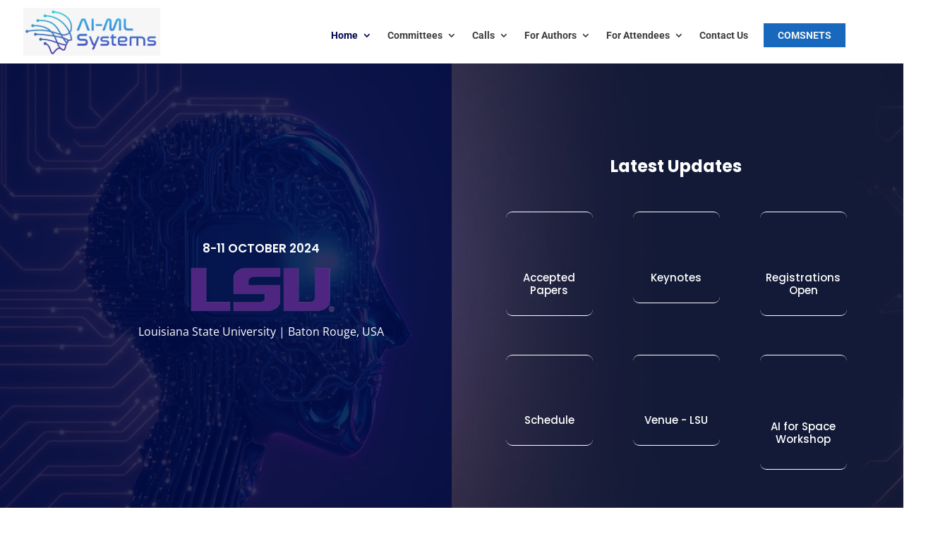

--- FILE ---
content_type: text/css
request_url: https://www.aimlsystems.org/2024/wp-content/litespeed/css/eb8679de9e3b8408b83b74cac04b5b80.css?ver=be015
body_size: 6777
content:
/* Slider */
.slick-slider
{
    position: relative;

    display: block;
    box-sizing: border-box;

    -webkit-user-select: none;
       -moz-user-select: none;
        -ms-user-select: none;
            user-select: none;

    -webkit-touch-callout: none;
    -khtml-user-select: none;
    -ms-touch-action: pan-y;
        touch-action: pan-y;
    -webkit-tap-highlight-color: transparent;
}

.slick-list
{
    position: relative;

    display: block;
    overflow: hidden;

    margin: 0;
    padding: 0;
}
.slick-list:focus
{
    outline: none;
}
.slick-list.dragging
{
    cursor: pointer;
    cursor: hand;
}

.slick-slider .slick-track,
.slick-slider .slick-list
{
    -webkit-transform: translate3d(0, 0, 0);
       -moz-transform: translate3d(0, 0, 0);
        -ms-transform: translate3d(0, 0, 0);
         -o-transform: translate3d(0, 0, 0);
            transform: translate3d(0, 0, 0);
}

.slick-track
{
    position: relative;
    top: 0;
    left: 0;

    display: block;
    margin-left: auto;
    margin-right: auto;
}
.slick-track:before,
.slick-track:after
{
    display: table;

    content: '';
}
.slick-track:after
{
    clear: both;
}
.slick-loading .slick-track
{
    visibility: hidden;
}

.slick-slide
{
    display: none;
    float: left;

    height: 100%;
    min-height: 1px;
}
[dir='rtl'] .slick-slide
{
    float: right;
}
.slick-slide img
{
    display: block;
}
.slick-slide.slick-loading img
{
    display: none;
}
.slick-slide.dragging img
{
    pointer-events: none;
}
.slick-initialized .slick-slide
{
    display: block;
}
.slick-loading .slick-slide
{
    visibility: hidden;
}
.slick-vertical .slick-slide
{
    display: block;

    height: auto;

    border: 1px solid transparent;
}
.slick-arrow.slick-hidden {
    display: none;
}

/* Arrows */
.slick-prev,
.slick-next
{
    font-size: 0;
    line-height: 0;

    position: absolute;
    top: 50%;

    display: block;

    width: 20px;
    height: 20px;
    padding: 0;
    -webkit-transform: translate(0, -50%);
    -ms-transform: translate(0, -50%);
    transform: translate(0, -50%);

    cursor: pointer;

    color: transparent;
    border: none;
    outline: none;
    background: transparent;
}
.slick-prev:hover,
.slick-prev:focus,
.slick-next:hover,
.slick-next:focus
{
    color: transparent;
    outline: none;
    background: transparent;
}
.slick-prev:hover:before,
.slick-prev:focus:before,
.slick-next:hover:before,
.slick-next:focus:before
{
    opacity: 1;
}
.slick-prev.slick-disabled:before,
.slick-next.slick-disabled:before
{
    opacity: .25;
}

.slick-prev:before,
.slick-next:before
{
    font-family: 'slick';
    font-size: 20px;
    line-height: 1;

    opacity: .75;
    color: white;

    -webkit-font-smoothing: antialiased;
    -moz-osx-font-smoothing: grayscale;
}

.slick-prev
{
    left: -25px;
}
[dir='rtl'] .slick-prev
{
    right: -25px;
    left: auto;
}
.slick-prev:before
{
    content: '←';
}
[dir='rtl'] .slick-prev:before
{
    content: '→';
}

.slick-next
{
    right: -25px;
}
[dir='rtl'] .slick-next
{
    right: auto;
    left: -25px;
}
.slick-next:before
{
    content: '→';
}
[dir='rtl'] .slick-next:before
{
    content: '←';
}

/* Dots */
.slick-dotted.slick-slider
{
    margin-bottom: 30px;
}

.slick-dots
{
    position: absolute;
    bottom: -25px;

    display: block;

    width: 100%;
    padding: 0;
    margin: 0;

    list-style: none;

    text-align: center;
}
.slick-dots li
{
    position: relative;

    display: inline-block;

    width: 20px;
    height: 20px;
    margin: 0 5px;
    padding: 0;

    cursor: pointer;
}
.slick-dots li button
{
    font-size: 0;
    line-height: 0;

    display: block;

    width: 20px;
    height: 20px;
    padding: 5px;

    cursor: pointer;

    color: transparent;
    border: 0;
    outline: none;
    background: transparent;
}
.slick-dots li button:hover,
.slick-dots li button:focus
{
    outline: none;
}
.slick-dots li button:hover:before,
.slick-dots li button:focus:before
{
    opacity: 1;
}
.slick-dots li button:before
{
    font-family: 'slick';
    font-size: 6px;
    line-height: 20px;

    position: absolute;
    top: 0;
    left: 0;

    width: 20px;
    height: 20px;

    content: '•';
    text-align: center;

    opacity: .25;
    color: black;

    -webkit-font-smoothing: antialiased;
    -moz-osx-font-smoothing: grayscale;
}
.slick-dots li.slick-active button:before
{
    opacity: .75;
    color: black;
}.mfp-bg{top:0;left:0;width:100%;height:100%;z-index:1042;overflow:hidden;position:fixed;background:#0b0b0b;opacity:.8}.mfp-wrap{top:0;left:0;width:100%;height:100%;z-index:1043;position:fixed;outline:0!important;-webkit-backface-visibility:hidden}.mfp-container{text-align:center;position:absolute;width:100%;height:100%;left:0;top:0;padding:0 8px;box-sizing:border-box}.mfp-container:before{content:'';display:inline-block;height:100%;vertical-align:middle}.mfp-align-top .mfp-container:before{display:none}.mfp-content{position:relative;display:inline-block;vertical-align:middle;margin:0 auto;text-align:left;z-index:1045}.mfp-ajax-holder .mfp-content,.mfp-inline-holder .mfp-content{width:100%;cursor:auto}.mfp-ajax-cur{cursor:progress}.mfp-zoom-out-cur,.mfp-zoom-out-cur .mfp-image-holder .mfp-close{cursor:-moz-zoom-out;cursor:-webkit-zoom-out;cursor:zoom-out}.mfp-zoom{cursor:pointer;cursor:-webkit-zoom-in;cursor:-moz-zoom-in;cursor:zoom-in}.mfp-auto-cursor .mfp-content{cursor:auto}.mfp-arrow,.mfp-close,.mfp-counter,.mfp-preloader{-webkit-user-select:none;-moz-user-select:none;user-select:none}.mfp-loading.mfp-figure{display:none}.mfp-hide{display:none!important}.mfp-preloader{color:#ccc;position:absolute;top:50%;width:auto;text-align:center;margin-top:-.8em;left:8px;right:8px;z-index:1044}.mfp-preloader a{color:#ccc}.mfp-preloader a:hover{color:#fff}.mfp-s-ready .mfp-preloader{display:none}.mfp-s-error .mfp-content{display:none}button.mfp-arrow,button.mfp-close{overflow:visible;cursor:pointer;background:0 0;border:0;-webkit-appearance:none;display:block;outline:0;padding:0;z-index:1046;box-shadow:none;touch-action:manipulation}button::-moz-focus-inner{padding:0;border:0}.mfp-close{width:44px;height:44px;line-height:44px;position:absolute;right:0;top:0;text-decoration:none;text-align:center;opacity:.65;padding:0 0 18px 10px;color:#fff;font-style:normal;font-size:28px;font-family:Arial,Baskerville,monospace}.mfp-close:focus,.mfp-close:hover{opacity:1}.mfp-close:active{top:1px}.mfp-close-btn-in .mfp-close{color:#333}.mfp-iframe-holder .mfp-close,.mfp-image-holder .mfp-close{color:#fff;right:-6px;text-align:right;padding-right:6px;width:100%}.mfp-counter{position:absolute;top:0;right:0;color:#ccc;font-size:12px;line-height:18px;white-space:nowrap}.mfp-arrow{position:absolute;opacity:.65;margin:0;top:50%;margin-top:-55px;padding:0;width:90px;height:110px;-webkit-tap-highlight-color:transparent}.mfp-arrow:active{margin-top:-54px}.mfp-arrow:focus,.mfp-arrow:hover{opacity:1}.mfp-arrow:after,.mfp-arrow:before{content:'';display:block;width:0;height:0;position:absolute;left:0;top:0;margin-top:35px;margin-left:35px;border:medium inset transparent}.mfp-arrow:after{border-top-width:13px;border-bottom-width:13px;top:8px}.mfp-arrow:before{border-top-width:21px;border-bottom-width:21px;opacity:.7}.mfp-arrow-left{left:0}.mfp-arrow-left:after{border-right:17px solid #fff;margin-left:31px}.mfp-arrow-left:before{margin-left:25px;border-right:27px solid #3f3f3f}.mfp-arrow-right{right:0}.mfp-arrow-right:after{border-left:17px solid #fff;margin-left:39px}.mfp-arrow-right:before{border-left:27px solid #3f3f3f}.mfp-iframe-holder{padding-top:40px;padding-bottom:40px}.mfp-iframe-holder .mfp-content{line-height:0;width:100%;max-width:900px}.mfp-iframe-holder .mfp-close{top:-40px}.mfp-iframe-scaler{width:100%;height:0;overflow:hidden;padding-top:56.25%}.mfp-iframe-scaler iframe{position:absolute;display:block;top:0;left:0;width:100%;height:100%;box-shadow:0 0 8px rgba(0,0,0,.6);background:#000}img.mfp-img{width:auto;max-width:100%;height:auto;display:block;line-height:0;box-sizing:border-box;padding:40px 0 40px;margin:0 auto}.mfp-figure{line-height:0}.mfp-figure:after{content:'';position:absolute;left:0;top:40px;bottom:40px;display:block;right:0;width:auto;height:auto;z-index:-1;box-shadow:0 0 8px rgba(0,0,0,.6);background:#444}.mfp-figure small{color:#bdbdbd;display:block;font-size:12px;line-height:14px}.mfp-figure figure{margin:0}.mfp-bottom-bar{margin-top:-36px;position:absolute;top:100%;left:0;width:100%;cursor:auto}.mfp-title{text-align:left;line-height:18px;color:#f3f3f3;word-wrap:break-word;padding-right:36px}.mfp-image-holder .mfp-content{max-width:100%}.mfp-gallery .mfp-image-holder .mfp-figure{cursor:pointer}@media screen and (max-width:800px) and (orientation:landscape),screen and (max-height:300px){.mfp-img-mobile .mfp-image-holder{padding-left:0;padding-right:0}.mfp-img-mobile img.mfp-img{padding:0}.mfp-img-mobile .mfp-figure:after{top:0;bottom:0}.mfp-img-mobile .mfp-figure small{display:inline;margin-left:5px}.mfp-img-mobile .mfp-bottom-bar{background:rgba(0,0,0,.6);bottom:0;margin:0;top:auto;padding:3px 5px;position:fixed;box-sizing:border-box}.mfp-img-mobile .mfp-bottom-bar:empty{padding:0}.mfp-img-mobile .mfp-counter{right:5px;top:3px}.mfp-img-mobile .mfp-close{top:0;right:0;width:35px;height:35px;line-height:35px;background:rgba(0,0,0,.6);position:fixed;text-align:center;padding:0}}@media all and (max-width:900px){.mfp-arrow{-webkit-transform:scale(.75);transform:scale(.75)}.mfp-arrow-left{-webkit-transform-origin:0;transform-origin:0}.mfp-arrow-right{-webkit-transform-origin:100%;transform-origin:100%}.mfp-container{padding-left:6px;padding-right:6px}}.wdcl-lightbox-on .wdcl-lightbox-ctrl{cursor:pointer}.wdcl-carousel.dir-rtl .slick-dots{direction:rtl}.wdcl-image-carousel-item figure img{width:100%}.wdcl-image-carousel-item figure{position:relative}.wdcl-image-carousel-item{border-style:solid;border-width:0;position:relative}.wdcl-image-carousel .content--absolute{bottom:0;display:flex;flex-direction:column;height:100%;left:0;pointer-events:none!important;position:absolute;width:100%;z-index:99}.wdcl-image-carousel-item .content .content-inner{border-style:solid;border-width:0}.wdcl-image-carousel-item .content--absolute *{position:relative}.wdc_image_carousel_child{overflow:hidden!important}.wdcl-image-carousel-item .wdcl-image-subtitle{padding-bottom:0}.wdcl-image-carousel .content--center{text-align:center}.wdcl-image-carousel .content--left{text-align:left}.wdcl-image-carousel .content--right{text-align:right}.wdcl-logo-carousel-item,.wdcl_logo_carousel_child{overflow:hidden}.wdcl_logo_carousel_child>div{text-align:center;width:100%}.wdcl_logo_carousel_child div img{display:inline-block!important}.wdcl-logo-carousel-item img{transition:.2s ease;vertical-align:middle}.zoom_in .wdcl-logo-carousel-item:hover img{transform:scale(1.1)}.zoom_out .wdcl-logo-carousel-item:hover img{transform:scale(.9)}.fade .wdcl-logo-carousel-item:hover img{opacity:.65}.black_n_white .wdcl-logo-carousel-item:hover img{filter:grayscale(100%)}.wdcl_logo_carousel_child{align-items:center;display:flex!important;justify-content:center;width:100%}.wdcl_twitter_feed_carousel>.et_pb_module_inner *{box-sizing:border-box}.wdcl_twitter_feed_carousel .wdcl-icon{font-family:ETmodules!important;font-size:14px}.wdcl-twitter-feed-carousel .wdcl-twitter-feed-item{border-style:solid;display:flex;position:relative;z-index:0}.wdcl-twitter-feed-carousel .wdcl-twitter-feed-content:before,.wdcl-twitter-feed-carousel .wdcl-twitter-feed-item:before{content:"";height:100%;left:0;position:absolute;top:0;width:100%;z-index:-1}.wdcl-twitter-feed-carousel .wdcl-twitter-feed-inner-wrapper{flex-direction:column;padding:30px 10px}.wdcl-carousel.equal-height-on .slick-track .wdcl-twitter-feed-item,.wdcl-carousel.equal-height-on .slick-track .wdcl-twitter-feed-item-inner{height:100%;width:100%!important}.wdcl-twitter-feed-carousel .wdcl-twitter-feed-item-inner{width:100%}.wdcl-twitter-feed-item-inner{border-style:solid;position:relative}.wdcl-twitter-feed-carousel .wdcl-twitter-feed-author,.wdcl-twitter-feed-carousel .wdcl-twitter-feed-inner-wrapper,.wdcl-twitter-feed-carousel .wdcl-twitter-feed-user{display:flex}.wdcl-twitter-feed-carousel.wdcl-twitter-right .wdcl-twitter-feed-icon span{left:5px;right:auto;transform:rotateY(-180deg)}.wdcl-twitter-feed-carousel .wdcl-twitter-feed-icon span{height:21px;position:absolute;right:15px;top:15px;width:21px}.wdcl-twitter-feed-carousel .wdcl-twitter-feed-author{align-items:center;flex-direction:row;margin-bottom:10px}.wdcl-twitter-feed-carousel.wdcl-twitter-center .wdcl-twitter-feed-author{align-items:center;flex-direction:column}.wdcl-twitter-feed-carousel.wdcl-twitter-right .wdcl-twitter-feed-author{flex-direction:row-reverse}.wdcl-twitter-center .wdcl-twitter-feed-user{text-align:center}.wdcl-twitter-feed-carousel .wdcl-twitter-feed-user{flex-direction:column}.wdcl-twitter-feed-carousel.wdcl-twitter-left .wdcl-twitter-feed-avatar{margin-right:15px}.wdcl-twitter-feed-carousel.wdcl-twitter-center .wdcl-twitter-feed-avatar{margin-bottom:5px}.wdcl-twitter-feed-carousel.wdcl-twitter-right .wdcl-twitter-feed-avatar{margin-left:15px}.wdcl-twitter-feed-carousel .wdcl-twitter-feed-avatar{border-style:solid;max-width:48px;width:48px}.wdcl-twitter-feed-carousel .wdcl-twitter-feed-content{color:#222;position:relative}.wdcl-twitter-feed-carousel .wdcl-twitter-feed-content p{margin-bottom:5px}.wdcl-twitter-feed-carousel.wdcl-twitter-left .wdcl-twitter-feed-content{text-align:left}.wdcl-twitter-feed-carousel.wdcl-twitter-center .wdcl-twitter-feed-content{text-align:center}.wdcl-twitter-feed-carousel.wdcl-twitter-right .wdcl-twitter-feed-content{text-align:right}.wdcl-twitter-feed-carousel .wdcl-twitter-feed-footer{bottom:15px;left:0;padding:0 15px;position:absolute;text-align:right;width:100%}.wdcl-twitter-feed-carousel .wdcl-tweet-favorite{margin-right:12px}.wdcl-twitter-feed-carousel .wdcl-tweet-favorite,.wdcl-twitter-feed-carousel .wdcl-tweet-retweet{color:#a7a7a7;display:inline-block}.wdcl-carousel-jq.equal-height-on:not(.slick-vertical) .slick-track,.wdcl-carousel-js.equal-height-on .slick-slider:not(.slick-vertical) .slick-track{display:flex!important}.wdcl-carousel-jq.equal-height-on:not(.slick-vertical) .slick-track .slick-slide,.wdcl-carousel-js.equal-height-on .slick-slider:not(.slick-vertical) .slick-track .slick-slide{height:auto!important}.wdcl-carousel-jq.equal-height-on:not(.slick-vertical) .et_pb_module>div,.wdcl-carousel-jq.equal-height-on:not(.slick-vertical) .slick-track .et_pb_module,.wdcl-carousel-jq.equal-height-on:not(.slick-vertical) .slick-track .et_pb_module_inner,.wdcl-carousel-jq.equal-height-on:not(.slick-vertical) .slick-track .slick-slide>div,.wdcl-carousel-jq.equal-height-on:not(.slick-vertical) .slick-track .wdcl-carousel-item,.wdcl-carousel-jq.equal-height-on:not(.slick-vertical) .slick-track .wdcl-equal-height,.wdcl-carousel-jq.equal-height-on:not(.slick-vertical) .slick-track .wdcl_et_pb_module,.wdcl-carousel-js.equal-height-on .slick-slider:not(.slick-vertical) .et_pb_module>div,.wdcl-carousel-js.equal-height-on .slick-slider:not(.slick-vertical) .slick-track .et_pb_module,.wdcl-carousel-js.equal-height-on .slick-slider:not(.slick-vertical) .slick-track .et_pb_module_inner,.wdcl-carousel-js.equal-height-on .slick-slider:not(.slick-vertical) .slick-track .slick-slide>div,.wdcl-carousel-js.equal-height-on .slick-slider:not(.slick-vertical) .slick-track .wdcl-carousel-item,.wdcl-carousel-js.equal-height-on .slick-slider:not(.slick-vertical) .slick-track .wdcl-equal-height,.wdcl-carousel-js.equal-height-on .slick-slider:not(.slick-vertical) .slick-track .wdcl_et_pb_module{height:100%;width:100%!important}div.wdcl-carousel .slick-vertical .slick-track{padding:0!important}div.wdcl-carousel.equal-height-on .slick-vertical .slick-track,div.wdcl-carousel.equal-height-on.slick-vertical .slick-track{display:block!important}.wdcl_et_pb_module{background-position:50%;background-repeat:no-repeat;background-size:cover}.wdcl-carousel .wdcl-font-0{font-size:0!important}.slick-list{transition:.3s ease-in-out}.wdcl-carousel.slick-vertical .slick-slide{border:0!important}.wdcl-carousel.slick-slider.slick-dotted{margin-bottom:0}[class*=wdcl_].et_pb_module .et_pb_button{transition:all .2s ease!important}.wdcl_testimonial_carousel .et-fb-icon svg{height:auto}.wdcl-image-alignment-left{display:block!important;margin-left:0;margin-right:auto}.wdcl-image-alignment-right{display:block!important;margin-left:auto;margin-right:0}.wdcl-image-alignment-center{display:block!important;margin:0 auto}.wdcl-flex{display:flex}.wdcl-carousel *{vertical-align:middle!important}.wdcl-carousel figure{margin:0}.wdcl-carousel .slick-arrow:after,.wdcl-carousel .slick-arrow:before{color:inherit!important}.wdcl-carousel .slick-arrow{z-index:999}.wdcl-carousel .slick-dots{padding:0!important}.wdcl-carousel .slick-arrow:before{font-family:ETmodules!important;line-height:1.35;vertical-align:middle}.wdcl-carousel-frontend .slick-arrow:before{content:attr(data-icon)!important}.wdcl-carousel .slick-arrow.slick-disabled:before,.wdcl-carousel .slick-dots li button:before{opacity:1!important}.wdcl-carousel .slick-arrow.slick-disabled{cursor:not-allowed!important}.wdcl-carousel .slick-dots li button:before{display:none}.wdcl-carousel .slick-dots li button{padding:0!important;transition:all .2s ease}.wdcl-carousel .slick-dots li{height:auto!important;padding:0!important;width:auto!important}.wdcl-carousel .et_pb_button{display:inline-block}.et-db #et-boc .wdcl-et-icon:after,.wdcl-et-icon:after{content:attr(data-icon)!important;display:inline-block;font-family:ETmodules!important;font-size:inherit!important;font-style:normal;font-variant:none;font-weight:400;line-height:inherit;text-shadow:none;text-transform:none;transition:all .2s ease}.et_pb_button.wdcl-et-icon:after{line-height:1.7!important;margin-left:6px!important}.et_pb_button.wdcl-et-icon:before{line-height:1.7!important;margin-right:6px!important}.wdcl-et-icon{display:inline-block;transform-origin:center;transition:all .2s ease!important}.clear-icon-after .wdcl-et-icon:after{display:none!important}.wdcl-clear{overflow:hidden}.wdcl-btn-default{display:inline-block;transition:.2s!important}.wdcl-carousel .slick-dots li button:before{opacity:1!important}.wdcl-carousel i,.wdcl-carousel img{line-height:1;vertical-align:middle!important}.border-el{border-style:solid}.wdcl-overlay{height:100%;left:0;pointer-events:none;position:absolute;top:0;transition:all .1s;width:100%;z-index:9}.wdcl-overlay:after{align-items:center;bottom:0;content:attr(data-icon);display:flex;font-family:ETmodules;height:60px;justify-content:center;left:0;margin:auto;position:absolute;right:0;top:0;transition:all .2s;width:60px;z-index:999}.wdcl-centered--highlighted .slick-slide.slick-center{transform:scale(1)}.wdcl-centered--highlighted .slick-slide{transform:scale(.8)}.wdcl-hover--zoom-in,.wdcl-hover--zoom-in figure{overflow:hidden}.wdcl-hover--zoom-in img{transition:.3s ease-in-out}.wdcl-hover--zoom-in:hover img{transform:scale(1.2)}.wdcl-hover--zoom-out,.wdcl-hover--zoom-out figure{overflow:hidden}.wdcl-hover--zoom-out img{transition:.3s ease-in-out}.wdcl-hover--zoom-out:hover img{transform:scale(.8)}.wdcl-hover--pulse:hover img{animation:pulse 1s linear infinite}.wdcl-hover--bounce:hover img{animation:bounce 1s linear infinite}.wdcl-hover--flash:hover img{animation:flash 1s linear infinite}.wdcl-hover--rubberBand:hover img{animation:rubberBand 1s linear}.wdcl-hover--shake:hover img{animation:shake 1s linear infinite}.wdcl-hover--swing:hover img{animation:swing 1s linear infinite}.wdcl-hover--tada:hover img{animation:tada 1s linear}.wdcl-hover--wobble:hover img{animation:wobble 1s linear}.wdcl-hover--jello:hover img{animation:jello 1s linear}.wdcl-hover--heartBeat:hover img{animation:heartBeat 1s linear infinite}.wdcl-hover--bounceIn:hover img{animation:bounceIn 1s linear}.wdcl-hover--fadeIn:hover img{animation:fadeIn 1s linear}.wdcl-hover--flip:hover img{animation:flip 1s linear}.wdcl-hover--lightSpeedIn:hover img{animation:lightSpeedIn 1s linear}.wdcl-hover--rotateIn:hover img{animation:rotateIn 1s linear}.wdcl-hover--slideInUp:hover img{animation:slideInUp 1s linear}.wdcl-hover--slideInDown:hover img{animation:slideInDown 1s linear}@keyframes bounce{0%,20%,53%,80%,to{animation-timing-function:cubic-bezier(.215,.61,.355,1);transform:translateZ(0)}40%,43%{animation-timing-function:cubic-bezier(.755,.05,.855,.06);transform:translate3d(0,-30px,0)}70%{animation-timing-function:cubic-bezier(.755,.05,.855,.06);transform:translate3d(0,-15px,0)}90%{transform:translate3d(0,-4px,0)}}@keyframes flash{0%,50%,to{opacity:1}25%,75%{opacity:0}}@keyframes pulse{0%{transform:scaleX(1)}50%{transform:scale3d(1.05,1.05,1.05)}to{transform:scaleX(1)}}@keyframes rubberBand{0%{transform:scaleX(1)}30%{transform:scale3d(1.25,.75,1)}40%{transform:scale3d(.75,1.25,1)}50%{transform:scale3d(1.15,.85,1)}65%{transform:scale3d(.95,1.05,1)}75%{transform:scale3d(1.05,.95,1)}to{transform:scaleX(1)}}@keyframes shake{0%,to{transform:translateZ(0)}10%,30%,50%,70%,90%{transform:translate3d(-10px,0,0)}20%,40%,60%,80%{transform:translate3d(10px,0,0)}}@keyframes swing{20%{transform:rotate(15deg)}40%{transform:rotate(-10deg)}60%{transform:rotate(5deg)}80%{transform:rotate(-5deg)}to{transform:rotate(0deg)}}@keyframes tada{0%{transform:scaleX(1)}10%,20%{transform:scale3d(.9,.9,.9) rotate(-3deg)}30%,50%,70%,90%{transform:scale3d(1.1,1.1,1.1) rotate(3deg)}40%,60%,80%{transform:scale3d(1.1,1.1,1.1) rotate(-3deg)}to{transform:scaleX(1)}}@keyframes wobble{0%{transform:translateZ(0)}15%{transform:translate3d(-25%,0,0) rotate(-5deg)}30%{transform:translate3d(20%,0,0) rotate(3deg)}45%{transform:translate3d(-15%,0,0) rotate(-3deg)}60%{transform:translate3d(10%,0,0) rotate(2deg)}75%{transform:translate3d(-5%,0,0) rotate(-1deg)}to{transform:translateZ(0)}}@keyframes jello{0%,11.1%,to{transform:translateZ(0)}22.2%{transform:skewX(-12.5deg) skewY(-12.5deg)}33.3%{transform:skewX(6.25deg) skewY(6.25deg)}44.4%{transform:skewX(-3.125deg) skewY(-3.125deg)}55.5%{transform:skewX(1.5625deg) skewY(1.5625deg)}66.6%{transform:skewX(-.78125deg) skewY(-.78125deg)}77.7%{transform:skewX(.390625deg) skewY(.390625deg)}88.8%{transform:skewX(-.1953125deg) skewY(-.1953125deg)}}@keyframes heartBeat{0%{transform:scale(1)}14%{transform:scale(1.3)}28%{transform:scale(1)}42%{transform:scale(1.3)}70%{transform:scale(1)}}@keyframes bounceIn{0%,20%,40%,60%,80%,to{animation-timing-function:cubic-bezier(.215,.61,.355,1)}0%{opacity:0;transform:scale3d(.3,.3,.3)}20%{transform:scale3d(1.1,1.1,1.1)}40%{transform:scale3d(.9,.9,.9)}60%{opacity:1;transform:scale3d(1.03,1.03,1.03)}80%{transform:scale3d(.97,.97,.97)}to{opacity:1;transform:scaleX(1)}}@keyframes fadeIn{0%{opacity:0}to{opacity:1}}@keyframes flip{0%{animation-timing-function:ease-out;transform:perspective(400px) scaleX(1) translateZ(0) rotateY(-1turn)}40%{animation-timing-function:ease-out;transform:perspective(400px) scaleX(1) translateZ(150px) rotateY(-190deg)}50%{animation-timing-function:ease-in;transform:perspective(400px) scaleX(1) translateZ(150px) rotateY(-170deg)}80%{animation-timing-function:ease-in;transform:perspective(400px) scale3d(.95,.95,.95) translateZ(0) rotateY(0deg)}to{animation-timing-function:ease-in;transform:perspective(400px) scaleX(1) translateZ(0) rotateY(0deg)}}@keyframes lightSpeedIn{0%{opacity:0;transform:translate3d(100%,0,0) skewX(-30deg)}60%{opacity:1;transform:skewX(20deg)}80%{transform:skewX(-5deg)}to{transform:translateZ(0)}}@keyframes rotateIn{0%{opacity:0;transform:rotate(-200deg);transform-origin:center}to{opacity:1;transform:translateZ(0);transform-origin:center}}@keyframes slideInDown{0%{transform:translate3d(0,-100%,0);visibility:visible}to{transform:translateZ(0)}}@keyframes slideInUp{0%{transform:translate3d(0,100%,0);visibility:visible}to{transform:translateZ(0)}}.ei-arrow_up:before{content:"!"}.ei-arrow_down:before{content:'"'}.ei-arrow_left:before{content:"#"}.ei-arrow_right:before{content:"$"}.ei-arrow_left-up:before{content:"%"}.ei-arrow_right-up:before{content:"&"}.ei-arrow_right-down:before{content:"'"}.ei-arrow_left-down:before{content:"("}.ei-arrow-up-down:before{content:")"}.ei-arrow_up-down_alt:before{content:"*"}.ei-arrow_left-right_alt:before{content:"+"}.ei-arrow_left-right:before{content:","}.ei-arrow_expand_alt2:before{content:"-"}.ei-arrow_expand_alt:before{content:"."}.ei-arrow_condense:before{content:"/"}.ei-arrow_expand:before{content:"0"}.ei-arrow_move:before{content:"1"}.ei-arrow_carrot-up:before{content:"2"}.ei-arrow_carrot-down:before{content:"3"}.ei-arrow_carrot-left:before{content:"4"}.ei-arrow_carrot-right:before{content:"5"}.ei-arrow_carrot-2up:before{content:"6"}.ei-arrow_carrot-2down:before{content:"7"}.ei-arrow_carrot-2left:before{content:"8"}.ei-arrow_carrot-2right:before{content:"9"}.ei-arrow_carrot-up_alt2:before{content:":"}.ei-arrow_carrot-down_alt2:before{content:";"}.ei-arrow_carrot-left_alt2:before{content:"<"}.ei-arrow_carrot-right_alt2:before{content:"="}.ei-arrow_carrot-2up_alt2:before{content:">"}.ei-arrow_carrot-2down_alt2:before{content:"?"}.ei-arrow_carrot-2left_alt2:before{content:"@"}.ei-arrow_carrot-2right_alt2:before{content:"A"}.ei-arrow_triangle-up:before{content:"B"}.ei-arrow_triangle-down:before{content:"C"}.ei-arrow_triangle-left:before{content:"D"}.ei-arrow_triangle-right:before{content:"E"}.ei-arrow_triangle-up_alt2:before{content:"F"}.ei-arrow_triangle-down_alt2:before{content:"G"}.ei-arrow_triangle-left_alt2:before{content:"H"}.ei-arrow_triangle-right_alt2:before{content:"I"}.ei-arrow_back:before{content:"J"}.ei-minus-06:before{content:"K"}.ei-plus:before{content:"L"}.ei-close:before{content:"M"}.ei-check:before{content:"N"}.ei-minus_alt2:before{content:"O"}.ei-plus_alt2:before{content:"P"}.ei-close_alt2:before{content:"Q"}.ei-check_alt2:before{content:"R"}.ei-zoom-out_alt:before{content:"S"}.ei-zoom-in_alt:before{content:"T"}.ei-search:before{content:"U"}.ei-box-empty:before{content:"V"}.ei-box-selected:before{content:"W"}.ei-minus-box:before{content:"X"}.ei-plus-box:before{content:"Y"}.ei-box-checked:before{content:"Z"}.ei-circle-empty:before{content:"["}.ei-circle-selected:before,.ei-circle-slelected:before{content:"\\"}.ei-stop_alt2:before{content:"]"}.ei-stop:before{content:"^"}.ei-pause_alt2:before{content:"_"}.ei-pause:before{content:"`"}.ei-menu:before{content:"a"}.ei-menu-square_alt2:before{content:"b"}.ei-menu-circle_alt2:before{content:"c"}.ei-ul:before{content:"d"}.ei-ol:before{content:"e"}.ei-adjust-horiz:before{content:"f"}.ei-adjust-vert:before{content:"g"}.ei-document_alt:before{content:"h"}.ei-documents_alt:before{content:"i"}.ei-pencil:before{content:"j"}.ei-pencil-edit_alt:before{content:"k"}.ei-pencil-edit:before{content:"l"}.ei-folder-alt:before{content:"m"}.ei-folder-open_alt:before{content:"n"}.ei-folder-add_alt:before{content:"o"}.ei-info_alt:before{content:"p"}.ei-error-oct_alt:before{content:"q"}.ei-error-circle_alt:before{content:"r"}.ei-error-triangle_alt:before{content:"s"}.ei-question_alt2:before{content:"t"}.ei-question:before{content:"u"}.ei-comment_alt:before{content:"v"}.ei-chat_alt:before{content:"w"}.ei-vol-mute_alt:before{content:"x"}.ei-volume-low_alt:before{content:"y"}.ei-volume-high_alt:before{content:"z"}.ei-quotations:before{content:"{"}.ei-quotations_alt2:before{content:"|"}.ei-clock_alt:before{content:"}"}.ei-lock_alt:before{content:"~"}.ei-lock-open_alt:before{content:"\E000"}.ei-key_alt:before{content:"\E001"}.ei-cloud_alt:before{content:"\E002"}.ei-cloud-upload_alt:before{content:"\E003"}.ei-cloud-download_alt:before{content:"\E004"}.ei-image:before{content:"\E005"}.ei-images:before{content:"\E006"}.ei-lightbulb_alt:before{content:"\E007"}.ei-gift_alt:before{content:"\E008"}.ei-house_alt:before{content:"\E009"}.ei-genius:before{content:"\E00A"}.ei-mobile:before{content:"\E00B"}.ei-tablet:before{content:"\E00C"}.ei-laptop:before{content:"\E00D"}.ei-desktop:before{content:"\E00E"}.ei-camera_alt:before{content:"\E00F"}.ei-mail_alt:before{content:"\E010"}.ei-cone_alt:before{content:"\E011"}.ei-ribbon_alt:before{content:"\E012"}.ei-bag_alt:before{content:"\E013"}.ei-creditcard:before{content:"\E014"}.ei-cart_alt:before{content:"\E015"}.ei-paperclip:before{content:"\E016"}.ei-tag_alt:before{content:"\E017"}.ei-tags_alt:before{content:"\E018"}.ei-trash_alt:before{content:"\E019"}.ei-cursor_alt:before{content:"\E01A"}.ei-mic_alt:before{content:"\E01B"}.ei-compass_alt:before{content:"\E01C"}.ei-pin_alt:before{content:"\E01D"}.ei-pushpin_alt:before{content:"\E01E"}.ei-map_alt:before{content:"\E01F"}.ei-drawer_alt:before{content:"\E020"}.ei-toolbox_alt:before{content:"\E021"}.ei-book_alt:before{content:"\E022"}.ei-calendar:before{content:"\E023"}.ei-film:before{content:"\E024"}.ei-table:before{content:"\E025"}.ei-contacts_alt:before{content:"\E026"}.ei-headphones:before{content:"\E027"}.ei-lifesaver:before{content:"\E028"}.ei-piechart:before{content:"\E029"}.ei-refresh:before{content:"\E02A"}.ei-link_alt:before{content:"\E02B"}.ei-link:before{content:"\E02C"}.ei-loading:before{content:"\E02D"}.ei-blocked:before{content:"\E02E"}.ei-archive_alt:before{content:"\E02F"}.ei-heart_alt:before{content:"\E030"}.ei-star_alt:before{content:"\E031"}.ei-star-half_alt:before{content:"\E032"}.ei-star:before{content:"\E033"}.ei-star-half:before{content:"\E034"}.ei-tools:before{content:"\E035"}.ei-tool:before{content:"\E036"}.ei-cog:before{content:"\E037"}.ei-cogs:before{content:"\E038"}.ei-arrow_up_alt:before{content:"\E039"}.ei-arrow_down_alt:before{content:"\E03A"}.ei-arrow_left_alt:before{content:"\E03B"}.ei-arrow_right_alt:before{content:"\E03C"}.ei-arrow_left-up_alt:before{content:"\E03D"}.ei-arrow_right-up_alt:before{content:"\E03E"}.ei-arrow_right-down_alt:before{content:"\E03F"}.ei-arrow_left-down_alt:before{content:"\E040"}.ei-arrow_condense_alt:before{content:"\E041"}.ei-arrow_expand_alt3:before{content:"\E042"}.ei-arrow_carrot_up_alt:before{content:"\E043"}.ei-arrow_carrot-down_alt:before{content:"\E044"}.ei-arrow_carrot-left_alt:before{content:"\E045"}.ei-arrow_carrot-right_alt:before{content:"\E046"}.ei-arrow_carrot-2up_alt:before{content:"\E047"}.ei-arrow_carrot-2dwnn_alt:before{content:"\E048"}.ei-arrow_carrot-2left_alt:before{content:"\E049"}.ei-arrow_carrot-2right_alt:before{content:"\E04A"}.ei-arrow_triangle-up_alt:before{content:"\E04B"}.ei-arrow_triangle-down_alt:before{content:"\E04C"}.ei-arrow_triangle-left_alt:before{content:"\E04D"}.ei-arrow_triangle-right_alt:before{content:"\E04E"}.ei-minus_alt:before{content:"\E04F"}.ei-plus_alt:before{content:"\E050"}.ei-close_alt:before{content:"\E051"}.ei-check_alt:before{content:"\E052"}.ei-zoom-out:before{content:"\E053"}.ei-zoom-in:before{content:"\E054"}.ei-stop_alt:before{content:"\E055"}.ei-menu-square_alt:before{content:"\E056"}.ei-menu-circle_alt:before{content:"\E057"}.ei-document:before{content:"\E058"}.ei-documents:before{content:"\E059"}.ei-pencil_alt:before{content:"\E05A"}.ei-folder:before{content:"\E05B"}.ei-folder-open:before{content:"\E05C"}.ei-folder-add:before{content:"\E05D"}.ei-folder_upload:before{content:"\E05E"}.ei-folder_download:before{content:"\E05F"}.ei-info:before{content:"\E060"}.ei-error-circle:before{content:"\E061"}.ei-error-oct:before{content:"\E062"}.ei-error-triangle:before{content:"\E063"}.ei-question_alt:before{content:"\E064"}.ei-comment:before{content:"\E065"}.ei-chat:before{content:"\E066"}.ei-vol-mute:before{content:"\E067"}.ei-volume-low:before{content:"\E068"}.ei-volume-high:before{content:"\E069"}.ei-quotations_alt:before{content:"\E06A"}.ei-clock:before{content:"\E06B"}.ei-lock:before{content:"\E06C"}.ei-lock-open:before{content:"\E06D"}.ei-key:before{content:"\E06E"}.ei-cloud:before{content:"\E06F"}.ei-cloud-upload:before{content:"\E070"}.ei-cloud-download:before{content:"\E071"}.ei-lightbulb:before{content:"\E072"}.ei-gift:before{content:"\E073"}.ei-house:before{content:"\E074"}.ei-camera:before{content:"\E075"}.ei-mail:before{content:"\E076"}.ei-cone:before{content:"\E077"}.ei-ribbon:before{content:"\E078"}.ei-bag:before{content:"\E079"}.ei-cart:before{content:"\E07A"}.ei-tag:before{content:"\E07B"}.ei-tags:before{content:"\E07C"}.ei-trash:before{content:"\E07D"}.ei-cursor:before{content:"\E07E"}.ei-mic:before{content:"\E07F"}.ei-compass:before{content:"\E080"}.ei-pin:before{content:"\E081"}.ei-pushpin:before{content:"\E082"}.ei-map:before{content:"\E083"}.ei-drawer:before{content:"\E084"}.ei-toolbox:before{content:"\E085"}.ei-book:before{content:"\E086"}.ei-contacts:before{content:"\E087"}.ei-archive:before{content:"\E088"}.ei-heart:before{content:"\E089"}.ei-profile:before{content:"\E08A"}.ei-group:before{content:"\E08B"}.ei-grid-2x2:before{content:"\E08C"}.ei-grid-3x3:before{content:"\E08D"}.ei-music:before{content:"\E08E"}.ei-pause_alt:before{content:"\E08F"}.ei-phone:before{content:"\E090"}.ei-upload:before{content:"\E091"}.ei-download:before{content:"\E092"}.ei-social_facebook:before{content:"\E093"}.ei-social_twitter:before{content:"\E094"}.ei-social_pinterest:before{content:"\E095"}.ei-social_googleplus:before{content:"\E096"}.ei-social_tumblr:before{content:"\E097"}.ei-social_tumbleupon:before{content:"\E098"}.ei-social_wordpress:before{content:"\E099"}.ei-social_instagram:before{content:"\E09A"}.ei-social_dribbble:before{content:"\E09B"}.ei-social_vimeo:before{content:"\E09C"}.ei-social_linkedin:before{content:"\E09D"}.ei-social_rss:before{content:"\E09E"}.ei-social_deviantart:before{content:"\E09F"}.ei-social_share:before{content:"\E0A0"}.ei-social_myspace:before{content:"\E0A1"}.ei-social_skype:before{content:"\E0A2"}.ei-social_youtube:before{content:"\E0A3"}.ei-social_picassa:before{content:"\E0A4"}.ei-social_googledrive:before{content:"\E0A5"}.ei-social_flickr:before{content:"\E0A6"}.ei-social_blogger:before{content:"\E0A7"}.ei-social_spotify:before{content:"\E0A8"}.ei-social_delicious:before{content:"\E0A9"}.ei-social_facebook_circle:before{content:"\E0AA"}.ei-social_twitter_circle:before{content:"\E0AB"}.ei-social_pinterest_circle:before{content:"\E0AC"}.ei-social_googleplus_circle:before{content:"\E0AD"}.ei-social_tumblr_circle:before{content:"\E0AE"}.ei-social_stumbleupon_circle:before{content:"\E0AF"}.ei-social_wordpress_circle:before{content:"\E0B0"}.ei-social_instagram_circle:before{content:"\E0B1"}.ei-social_dribbble_circle:before{content:"\E0B2"}.ei-social_vimeo_circle:before{content:"\E0B3"}.ei-social_linkedin_circle:before{content:"\E0B4"}.ei-social_rss_circle:before{content:"\E0B5"}.ei-social_deviantart_circle:before{content:"\E0B6"}.ei-social_share_circle:before{content:"\E0B7"}.ei-social_myspace_circle:before{content:"\E0B8"}.ei-social_skype_circle:before{content:"\E0B9"}.ei-social_youtube_circle:before{content:"\E0BA"}.ei-social_picassa_circle:before{content:"\E0BB"}.ei-social_googledrive_alt2:before{content:"\E0BC"}.ei-social_flickr_circle:before{content:"\E0BD"}.ei-social_blogger_circle:before{content:"\E0BE"}.ei-social_spotify_circle:before{content:"\E0BF"}.ei-social_delicious_circle:before{content:"\E0C0"}.ei-social_facebook_square:before{content:"\E0C1"}.ei-social_twitter_square:before{content:"\E0C2"}.ei-social_pinterest_square:before{content:"\E0C3"}.ei-social_googleplus_square:before{content:"\E0C4"}.ei-social_tumblr_square:before{content:"\E0C5"}.ei-social_stumbleupon_square:before{content:"\E0C6"}.ei-social_wordpress_square:before{content:"\E0C7"}.ei-social_instagram_square:before{content:"\E0C8"}.ei-social_dribbble_square:before{content:"\E0C9"}.ei-social_vimeo_square:before{content:"\E0CA"}.ei-social_linkedin_square:before{content:"\E0CB"}.ei-social_rss_square:before{content:"\E0CC"}.ei-social_deviantart_square:before{content:"\E0CD"}.ei-social_share_square:before{content:"\E0CE"}.ei-social_myspace_square:before{content:"\E0CF"}.ei-social_skype_square:before{content:"\E0D0"}.ei-social_youtube_square:before{content:"\E0D1"}.ei-social_picassa_square:before{content:"\E0D2"}.ei-social_googledrive_square:before{content:"\E0D3"}.ei-social_flickr_square:before{content:"\E0D4"}.ei-social_blogger_square:before{content:"\E0D5"}.ei-social_spotify_square:before{content:"\E0D6"}.ei-social_delicious_square:before{content:"\E0D7"}.ei-printer:before{content:"\E103"}.ei-calulator:before{content:"\E0EE"}.ei-building:before{content:"\E0EF"}.ei-floppy:before{content:"\E0E8"}.ei-drive:before{content:"\E0EA"}.ei-search-2:before{content:"\E101"}.ei-id:before{content:"\E107"}.ei-id-2:before{content:"\E108"}.ei-puzzle:before{content:"\E102"}.ei-like:before{content:"\E106"}.ei-dislike:before{content:"\E0EB"}.ei-mug:before{content:"\E105"}.ei-currency:before{content:"\E0ED"}.ei-wallet:before{content:"\E100"}.ei-pens:before{content:"\E104"}.ei-easel:before{content:"\E0E9"}.ei-flowchart:before{content:"\E109"}.ei-datareport:before{content:"\E0EC"}.ei-briefcase:before{content:"\E0FE"}.ei-shield:before{content:"\E0F6"}.ei-percent:before{content:"\E0FB"}.ei-globe:before{content:"\E0E2"}.ei-globe-2:before{content:"\E0E3"}.ei-target:before{content:"\E0F5"}.ei-hourglass:before{content:"\E0E1"}.ei-balance:before{content:"\E0FF"}.ei-rook:before{content:"\E0F8"}.ei-printer-alt:before{content:"\E0FA"}.ei-calculator_alt:before{content:"\E0E7"}.ei-building_alt:before{content:"\E0FD"}.ei-floppy_alt:before{content:"\E0E4"}.ei-drive_alt:before{content:"\E0E5"}.ei-search_alt:before{content:"\E0F7"}.ei-id_alt:before{content:"\E0E0"}.ei-id-2_alt:before{content:"\E0FC"}.ei-puzzle_alt:before{content:"\E0F9"}.ei-like_alt:before{content:"\E0DD"}.ei-dislike_alt:before{content:"\E0F1"}.ei-mug_alt:before{content:"\E0DC"}.ei-currency_alt:before{content:"\E0F3"}.ei-wallet_alt:before{content:"\E0D8"}.ei-pens_alt:before{content:"\E0DB"}.ei-easel_alt:before{content:"\E0F0"}.ei-flowchart_alt:before{content:"\E0DF"}.ei-datareport_alt:before{content:"\E0F2"}.ei-briefcase_alt:before{content:"\E0F4"}.ei-shield_alt:before{content:"\E0D9"}.ei-percent_alt:before{content:"\E0DA"}.ei-globe_alt:before{content:"\E0DE"}.ei-clipboard:before{content:"\E0E6"}.ei-arrow_up:before{content:"!"}.ei-arrow_down:before{content:'"'}.ei-arrow_left:before{content:"#"}.ei-arrow_right:before{content:"$"}.ei-arrow_left-up:before{content:"%"}.ei-arrow_right-up:before{content:"&"}.ei-arrow_right-down:before{content:"'"}.ei-arrow_left-down:before{content:"("}.ei-arrow-up-down:before{content:")"}.ei-arrow_up-down_alt:before{content:"*"}.ei-arrow_left-right_alt:before{content:"+"}.ei-arrow_left-right:before{content:","}.ei-arrow_expand_alt2:before{content:"-"}.ei-arrow_expand_alt:before{content:"."}.ei-arrow_condense:before{content:"/"}.ei-arrow_expand:before{content:"0"}.ei-arrow_move:before{content:"1"}.ei-arrow_carrot-up:before{content:"2"}.ei-arrow_carrot-down:before{content:"3"}.ei-arrow_carrot-left:before{content:"4"}.ei-arrow_carrot-right:before{content:"5"}.ei-arrow_carrot-2up:before{content:"6"}.ei-arrow_carrot-2down:before{content:"7"}.ei-arrow_carrot-2left:before{content:"8"}.ei-arrow_carrot-2right:before{content:"9"}.ei-arrow_carrot-up_alt2:before{content:":"}.ei-arrow_carrot-down_alt2:before{content:";"}.ei-arrow_carrot-left_alt2:before{content:"<"}.ei-arrow_carrot-right_alt2:before{content:"="}.ei-arrow_carrot-2up_alt2:before{content:">"}.ei-arrow_carrot-2down_alt2:before{content:"?"}.ei-arrow_carrot-2left_alt2:before{content:"@"}.ei-arrow_carrot-2right_alt2:before{content:"A"}.ei-arrow_triangle-up:before{content:"B"}.ei-arrow_triangle-down:before{content:"C"}.ei-arrow_triangle-left:before{content:"D"}.ei-arrow_triangle-right:before{content:"E"}.ei-arrow_triangle-up_alt2:before{content:"F"}.ei-arrow_triangle-down_alt2:before{content:"G"}.ei-arrow_triangle-left_alt2:before{content:"H"}.ei-arrow_triangle-right_alt2:before{content:"I"}.ei-arrow_back:before{content:"J"}.ei-minus-06:before{content:"K"}.ei-plus:before{content:"L"}.ei-close:before{content:"M"}.ei-check:before{content:"N"}.ei-minus_alt2:before{content:"O"}.ei-plus_alt2:before{content:"P"}.ei-close_alt2:before{content:"Q"}.ei-check_alt2:before{content:"R"}.ei-zoom-out_alt:before{content:"S"}.ei-zoom-in_alt:before{content:"T"}.ei-search:before{content:"U"}.ei-box-empty:before{content:"V"}.ei-box-selected:before{content:"W"}.ei-minus-box:before{content:"X"}.ei-plus-box:before{content:"Y"}.ei-box-checked:before{content:"Z"}.ei-circle-empty:before{content:"["}.ei-circle-selected:before,.ei-circle-slelected:before{content:"\\"}.ei-stop_alt2:before{content:"]"}.ei-stop:before{content:"^"}.ei-pause_alt2:before{content:"_"}.ei-pause:before{content:"`"}.ei-menu:before{content:"a"}.ei-menu-square_alt2:before{content:"b"}.ei-menu-circle_alt2:before{content:"c"}.ei-ul:before{content:"d"}.ei-ol:before{content:"e"}.ei-adjust-horiz:before{content:"f"}.ei-adjust-vert:before{content:"g"}.ei-document_alt:before{content:"h"}.ei-documents_alt:before{content:"i"}.ei-pencil:before{content:"j"}.ei-pencil-edit_alt:before{content:"k"}.ei-pencil-edit:before{content:"l"}.ei-folder-alt:before{content:"m"}.ei-folder-open_alt:before{content:"n"}.ei-folder-add_alt:before{content:"o"}.ei-info_alt:before{content:"p"}.ei-error-oct_alt:before{content:"q"}.ei-error-circle_alt:before{content:"r"}.ei-error-triangle_alt:before{content:"s"}.ei-question_alt2:before{content:"t"}.ei-question:before{content:"u"}.ei-comment_alt:before{content:"v"}.ei-chat_alt:before{content:"w"}.ei-vol-mute_alt:before{content:"x"}.ei-volume-low_alt:before{content:"y"}.ei-volume-high_alt:before{content:"z"}.ei-quotations:before{content:"{"}.ei-quotations_alt2:before{content:"|"}.ei-clock_alt:before{content:"}"}.ei-lock_alt:before{content:"~"}.ei-lock-open_alt:before{content:"\E000"}.ei-key_alt:before{content:"\E001"}.ei-cloud_alt:before{content:"\E002"}.ei-cloud-upload_alt:before{content:"\E003"}.ei-cloud-download_alt:before{content:"\E004"}.ei-image:before{content:"\E005"}.ei-images:before{content:"\E006"}.ei-lightbulb_alt:before{content:"\E007"}.ei-gift_alt:before{content:"\E008"}.ei-house_alt:before{content:"\E009"}.ei-genius:before{content:"\E00A"}.ei-mobile:before{content:"\E00B"}.ei-tablet:before{content:"\E00C"}.ei-laptop:before{content:"\E00D"}.ei-desktop:before{content:"\E00E"}.ei-camera_alt:before{content:"\E00F"}.ei-mail_alt:before{content:"\E010"}.ei-cone_alt:before{content:"\E011"}.ei-ribbon_alt:before{content:"\E012"}.ei-bag_alt:before{content:"\E013"}.ei-creditcard:before{content:"\E014"}.ei-cart_alt:before{content:"\E015"}.ei-paperclip:before{content:"\E016"}.ei-tag_alt:before{content:"\E017"}.ei-tags_alt:before{content:"\E018"}.ei-trash_alt:before{content:"\E019"}.ei-cursor_alt:before{content:"\E01A"}.ei-mic_alt:before{content:"\E01B"}.ei-compass_alt:before{content:"\E01C"}.ei-pin_alt:before{content:"\E01D"}.ei-pushpin_alt:before{content:"\E01E"}.ei-map_alt:before{content:"\E01F"}.ei-drawer_alt:before{content:"\E020"}.ei-toolbox_alt:before{content:"\E021"}.ei-book_alt:before{content:"\E022"}.ei-calendar:before{content:"\E023"}.ei-film:before{content:"\E024"}.ei-table:before{content:"\E025"}.ei-contacts_alt:before{content:"\E026"}.ei-headphones:before{content:"\E027"}.ei-lifesaver:before{content:"\E028"}.ei-piechart:before{content:"\E029"}.ei-refresh:before{content:"\E02A"}.ei-link_alt:before{content:"\E02B"}.ei-link:before{content:"\E02C"}.ei-loading:before{content:"\E02D"}.ei-blocked:before{content:"\E02E"}.ei-archive_alt:before{content:"\E02F"}.ei-heart_alt:before{content:"\E030"}.ei-star_alt:before{content:"\E031"}.ei-star-half_alt:before{content:"\E032"}.ei-star:before{content:"\E033"}.ei-star-half:before{content:"\E034"}.ei-tools:before{content:"\E035"}.ei-tool:before{content:"\E036"}.ei-cog:before{content:"\E037"}.ei-cogs:before{content:"\E038"}.ei-arrow_up_alt:before{content:"\E039"}.ei-arrow_down_alt:before{content:"\E03A"}.ei-arrow_left_alt:before{content:"\E03B"}.ei-arrow_right_alt:before{content:"\E03C"}.ei-arrow_left-up_alt:before{content:"\E03D"}.ei-arrow_right-up_alt:before{content:"\E03E"}.ei-arrow_right-down_alt:before{content:"\E03F"}.ei-arrow_left-down_alt:before{content:"\E040"}.ei-arrow_condense_alt:before{content:"\E041"}.ei-arrow_expand_alt3:before{content:"\E042"}.ei-arrow_carrot_up_alt:before{content:"\E043"}.ei-arrow_carrot-down_alt:before{content:"\E044"}.ei-arrow_carrot-left_alt:before{content:"\E045"}.ei-arrow_carrot-right_alt:before{content:"\E046"}.ei-arrow_carrot-2up_alt:before{content:"\E047"}.ei-arrow_carrot-2dwnn_alt:before{content:"\E048"}.ei-arrow_carrot-2left_alt:before{content:"\E049"}.ei-arrow_carrot-2right_alt:before{content:"\E04A"}.ei-arrow_triangle-up_alt:before{content:"\E04B"}.ei-arrow_triangle-down_alt:before{content:"\E04C"}.ei-arrow_triangle-left_alt:before{content:"\E04D"}.ei-arrow_triangle-right_alt:before{content:"\E04E"}.ei-minus_alt:before{content:"\E04F"}.ei-plus_alt:before{content:"\E050"}.ei-close_alt:before{content:"\E051"}.ei-check_alt:before{content:"\E052"}.ei-zoom-out:before{content:"\E053"}.ei-zoom-in:before{content:"\E054"}.ei-stop_alt:before{content:"\E055"}.ei-menu-square_alt:before{content:"\E056"}.ei-menu-circle_alt:before{content:"\E057"}.ei-document:before{content:"\E058"}.ei-documents:before{content:"\E059"}.ei-pencil_alt:before{content:"\E05A"}.ei-folder:before{content:"\E05B"}.ei-folder-open:before{content:"\E05C"}.ei-folder-add:before{content:"\E05D"}.ei-folder_upload:before{content:"\E05E"}.ei-folder_download:before{content:"\E05F"}.ei-info:before{content:"\E060"}.ei-error-circle:before{content:"\E061"}.ei-error-oct:before{content:"\E062"}.ei-error-triangle:before{content:"\E063"}.ei-question_alt:before{content:"\E064"}.ei-comment:before{content:"\E065"}.ei-chat:before{content:"\E066"}.ei-vol-mute:before{content:"\E067"}.ei-volume-low:before{content:"\E068"}.ei-volume-high:before{content:"\E069"}.ei-quotations_alt:before{content:"\E06A"}.ei-clock:before{content:"\E06B"}.ei-lock:before{content:"\E06C"}.ei-lock-open:before{content:"\E06D"}.ei-key:before{content:"\E06E"}.ei-cloud:before{content:"\E06F"}.ei-cloud-upload:before{content:"\E070"}.ei-cloud-download:before{content:"\E071"}.ei-lightbulb:before{content:"\E072"}.ei-gift:before{content:"\E073"}.ei-house:before{content:"\E074"}.ei-camera:before{content:"\E075"}.ei-mail:before{content:"\E076"}.ei-cone:before{content:"\E077"}.ei-ribbon:before{content:"\E078"}.ei-bag:before{content:"\E079"}.ei-cart:before{content:"\E07A"}.ei-tag:before{content:"\E07B"}.ei-tags:before{content:"\E07C"}.ei-trash:before{content:"\E07D"}.ei-cursor:before{content:"\E07E"}.ei-mic:before{content:"\E07F"}.ei-compass:before{content:"\E080"}.ei-pin:before{content:"\E081"}.ei-pushpin:before{content:"\E082"}.ei-map:before{content:"\E083"}.ei-drawer:before{content:"\E084"}.ei-toolbox:before{content:"\E085"}.ei-book:before{content:"\E086"}.ei-contacts:before{content:"\E087"}.ei-archive:before{content:"\E088"}.ei-heart:before{content:"\E089"}.ei-profile:before{content:"\E08A"}.ei-group:before{content:"\E08B"}.ei-grid-2x2:before{content:"\E08C"}.ei-grid-3x3:before{content:"\E08D"}.ei-music:before{content:"\E08E"}.ei-pause_alt:before{content:"\E08F"}.ei-phone:before{content:"\E090"}.ei-upload:before{content:"\E091"}.ei-download:before{content:"\E092"}.ei-social_facebook:before{content:"\E093"}.ei-social_twitter:before{content:"\E094"}.ei-social_pinterest:before{content:"\E095"}.ei-social_googleplus:before{content:"\E096"}.ei-social_tumblr:before{content:"\E097"}.ei-social_tumbleupon:before{content:"\E098"}.ei-social_wordpress:before{content:"\E099"}.ei-social_instagram:before{content:"\E09A"}.ei-social_dribbble:before{content:"\E09B"}.ei-social_vimeo:before{content:"\E09C"}.ei-social_linkedin:before{content:"\E09D"}.ei-social_rss:before{content:"\E09E"}.ei-social_deviantart:before{content:"\E09F"}.ei-social_share:before{content:"\E0A0"}.ei-social_myspace:before{content:"\E0A1"}.ei-social_skype:before{content:"\E0A2"}.ei-social_youtube:before{content:"\E0A3"}.ei-social_picassa:before{content:"\E0A4"}.ei-social_googledrive:before{content:"\E0A5"}.ei-social_flickr:before{content:"\E0A6"}.ei-social_blogger:before{content:"\E0A7"}.ei-social_spotify:before{content:"\E0A8"}.ei-social_delicious:before{content:"\E0A9"}.ei-social_facebook_circle:before{content:"\E0AA"}.ei-social_twitter_circle:before{content:"\E0AB"}.ei-social_pinterest_circle:before{content:"\E0AC"}.ei-social_googleplus_circle:before{content:"\E0AD"}.ei-social_tumblr_circle:before{content:"\E0AE"}.ei-social_stumbleupon_circle:before{content:"\E0AF"}.ei-social_wordpress_circle:before{content:"\E0B0"}.ei-social_instagram_circle:before{content:"\E0B1"}.ei-social_dribbble_circle:before{content:"\E0B2"}.ei-social_vimeo_circle:before{content:"\E0B3"}.ei-social_linkedin_circle:before{content:"\E0B4"}.ei-social_rss_circle:before{content:"\E0B5"}.ei-social_deviantart_circle:before{content:"\E0B6"}.ei-social_share_circle:before{content:"\E0B7"}.ei-social_myspace_circle:before{content:"\E0B8"}.ei-social_skype_circle:before{content:"\E0B9"}.ei-social_youtube_circle:before{content:"\E0BA"}.ei-social_picassa_circle:before{content:"\E0BB"}.ei-social_googledrive_alt2:before{content:"\E0BC"}.ei-social_flickr_circle:before{content:"\E0BD"}.ei-social_blogger_circle:before{content:"\E0BE"}.ei-social_spotify_circle:before{content:"\E0BF"}.ei-social_delicious_circle:before{content:"\E0C0"}.ei-social_facebook_square:before{content:"\E0C1"}.ei-social_twitter_square:before{content:"\E0C2"}.ei-social_pinterest_square:before{content:"\E0C3"}.ei-social_googleplus_square:before{content:"\E0C4"}.ei-social_tumblr_square:before{content:"\E0C5"}.ei-social_stumbleupon_square:before{content:"\E0C6"}.ei-social_wordpress_square:before{content:"\E0C7"}.ei-social_instagram_square:before{content:"\E0C8"}.ei-social_dribbble_square:before{content:"\E0C9"}.ei-social_vimeo_square:before{content:"\E0CA"}.ei-social_linkedin_square:before{content:"\E0CB"}.ei-social_rss_square:before{content:"\E0CC"}.ei-social_deviantart_square:before{content:"\E0CD"}.ei-social_share_square:before{content:"\E0CE"}.ei-social_myspace_square:before{content:"\E0CF"}.ei-social_skype_square:before{content:"\E0D0"}.ei-social_youtube_square:before{content:"\E0D1"}.ei-social_picassa_square:before{content:"\E0D2"}.ei-social_googledrive_square:before{content:"\E0D3"}.ei-social_flickr_square:before{content:"\E0D4"}.ei-social_blogger_square:before{content:"\E0D5"}.ei-social_spotify_square:before{content:"\E0D6"}.ei-social_delicious_square:before{content:"\E0D7"}.ei-printer:before{content:"\E103"}.ei-calulator:before{content:"\E0EE"}.ei-building:before{content:"\E0EF"}.ei-floppy:before{content:"\E0E8"}.ei-drive:before{content:"\E0EA"}.ei-search-2:before{content:"\E101"}.ei-id:before{content:"\E107"}.ei-id-2:before{content:"\E108"}.ei-puzzle:before{content:"\E102"}.ei-like:before{content:"\E106"}.ei-dislike:before{content:"\E0EB"}.ei-mug:before{content:"\E105"}.ei-currency:before{content:"\E0ED"}.ei-wallet:before{content:"\E100"}.ei-pens:before{content:"\E104"}.ei-easel:before{content:"\E0E9"}.ei-flowchart:before{content:"\E109"}.ei-datareport:before{content:"\E0EC"}.ei-briefcase:before{content:"\E0FE"}.ei-shield:before{content:"\E0F6"}.ei-percent:before{content:"\E0FB"}.ei-globe:before{content:"\E0E2"}.ei-globe-2:before{content:"\E0E3"}.ei-target:before{content:"\E0F5"}.ei-hourglass:before{content:"\E0E1"}.ei-balance:before{content:"\E0FF"}.ei-rook:before{content:"\E0F8"}.ei-printer-alt:before{content:"\E0FA"}.ei-calculator_alt:before{content:"\E0E7"}.ei-building_alt:before{content:"\E0FD"}.ei-floppy_alt:before{content:"\E0E4"}.ei-drive_alt:before{content:"\E0E5"}.ei-search_alt:before{content:"\E0F7"}.ei-id_alt:before{content:"\E0E0"}.ei-id-2_alt:before{content:"\E0FC"}.ei-puzzle_alt:before{content:"\E0F9"}.ei-like_alt:before{content:"\E0DD"}.ei-dislike_alt:before{content:"\E0F1"}.ei-mug_alt:before{content:"\E0DC"}.ei-currency_alt:before{content:"\E0F3"}.ei-wallet_alt:before{content:"\E0D8"}.ei-pens_alt:before{content:"\E0DB"}.ei-easel_alt:before{content:"\E0F0"}.ei-flowchart_alt:before{content:"\E0DF"}.ei-datareport_alt:before{content:"\E0F2"}.ei-briefcase_alt:before{content:"\E0F4"}.ei-shield_alt:before{content:"\E0D9"}.ei-percent_alt:before{content:"\E0DA"}.ei-globe_alt:before{content:"\E0DE"}.ei-clipboard:before{content:"\E0E6"}

--- FILE ---
content_type: image/svg+xml
request_url: https://www.aimlsystems.org/2023/wp-content/uploads/2023/05/sigai.svg
body_size: 2442
content:
<?xml version="1.0" encoding="UTF-8"?>
<!-- Creator: CorelDRAW 2021.5 -->
<svg xmlns="http://www.w3.org/2000/svg" xmlns:xlink="http://www.w3.org/1999/xlink" xmlns:xodm="http://www.corel.com/coreldraw/odm/2003" xml:space="preserve" width="270px" height="186px" version="1.1" style="shape-rendering:geometricPrecision; text-rendering:geometricPrecision; image-rendering:optimizeQuality; fill-rule:evenodd; clip-rule:evenodd" viewBox="0 0 904.48 622.24">
 <defs>
  <style type="text/css">
   <![CDATA[
    .fil0 {fill:white}
    .fil3 {fill:white;fill-rule:nonzero}
    .fil4 {fill:url(#id0);fill-rule:nonzero}
    .fil1 {fill:url(#id1);fill-rule:nonzero}
    .fil2 {fill:url(#id2);fill-rule:nonzero}
   ]]>
  </style>
  <linearGradient id="id0" gradientUnits="userSpaceOnUse" x1="8742.19" y1="-1653.39" x2="8742.19" y2="-1662.89">
   <stop offset="0" style="stop-opacity:1; stop-color:#81C1EB"></stop>
   <stop offset="1" style="stop-opacity:1; stop-color:#3B97D3"></stop>
  </linearGradient>
  <linearGradient id="id1" gradientUnits="userSpaceOnUse" x1="4792.29" y1="1417.96" x2="4792.29" y2="1418.17">
   <stop offset="0" style="stop-opacity:1; stop-color:#091D29"></stop>
   <stop offset="1" style="stop-opacity:1; stop-color:#0D334D"></stop>
  </linearGradient>
  <linearGradient id="id2" gradientUnits="userSpaceOnUse" xlink:href="#id0" x1="4833.17" y1="1305.56" x2="4833.27" y2="1305.56">
  </linearGradient>
 </defs>
 <g id="Layer_x0020_1">
  <metadata id="CorelCorpID_0Corel-Layer"></metadata>
  <rect class="fil0" width="904.48" height="622.24" rx="57.56" ry="82.97"></rect>
  <g id="_1316864052080">
   <polygon id="Rettangolo_2" class="fil1" points="482.75,427.17 822.52,427.17 822.52,548.46 361.24,548.46 " data-name="Rettangolo 2"></polygon>
   <polygon id="Rettangolo_1" class="fil2" points="361.24,58.97 606.43,303.71 361.24,548.46 116.04,303.71 " data-name="Rettangolo 1"></polygon>
   <path class="fil3" d="M361.24 464.64c-88.74,-0.16 -160.63,-72.18 -160.63,-160.93 0,-88.86 72.07,-160.92 160.93,-160.92 88.86,0 160.92,72.06 160.92,160.92 -0.18,88.92 -72.32,160.93 -161.23,160.93l0.01 0zm0 -295.89c-74.42,0.13 -134.71,60.54 -134.71,134.96 0,74.53 60.43,134.97 134.96,134.97 74.52,0 134.96,-60.44 134.96,-134.97 -0.15,-74.56 -60.64,-134.94 -135.21,-134.96l0 0z"></path>
   <ellipse class="fil4" cx="361.24" cy="303.72" rx="135.21" ry="134.96"></ellipse>
   <g>
    <path class="fil3" d="M300.91 342.19l-17.92 0 0 -8.78 -0.22 0c-3.52,6.36 -10.22,10.31 -17.49,10.31 -0.26,0 -0.52,-0.01 -0.78,-0.01 -0.36,0.02 -0.73,0.03 -1.09,0.03 -4.8,0 -9.42,-1.82 -12.94,-5.08 -3.25,-3.36 -5.07,-7.86 -5.07,-12.54 0,-0.3 0.01,-0.61 0.02,-0.91 0,-11.87 7.04,-18.73 21.12,-20.56l16.66 -2.22c0,-6.73 -3.64,-10.09 -10.9,-10.09 -7.44,0.04 -14.7,2.32 -20.82,6.53l0 -14.23c3.43,-1.63 7.07,-2.84 10.8,-3.58 4.08,-0.97 8.29,-1.51 12.49,-1.56 17.46,0 26.2,8.7 26.21,26.11l-0.07 36.58zm-17.66 -24.85l0 -4.11 -11.13 1.44c-6.16,0.79 -9.24,3.55 -9.24,8.3 0,0.06 0,0.13 0,0.2 0,1.93 0.82,3.77 2.25,5.07 1.56,1.34 3.56,2.08 5.62,2.08 0.16,0 0.31,-0.01 0.46,-0.01 0.13,0 0.27,0.01 0.4,0.01 3.16,0 6.16,-1.34 8.28,-3.67 2.09,-2.41 3.24,-5.5 3.24,-8.7 0,-0.2 0,-0.41 -0.01,-0.61l0.13 0z"></path>
    <path class="fil3" d="M362.32 340c-4.26,2.52 -10.45,3.71 -18.49,3.71 -0.44,0.01 -0.9,0.02 -1.35,0.02 -8.01,0 -15.73,-3.07 -21.54,-8.58 -5.59,-5.54 -8.75,-13.11 -8.75,-20.99 0,-0.35 0.01,-0.71 0.02,-1.06 0,-10.39 3.12,-18.59 9.36,-24.57 6.24,-5.99 14.59,-8.99 25.06,-9.01 7.24,0 12.48,0.96 15.69,2.88l0 16.02c-3.76,-2.88 -8.37,-4.44 -13.11,-4.44 -0.04,0 -0.07,0 -0.11,0 -0.3,-0.02 -0.61,-0.03 -0.91,-0.03 -4.46,0 -8.76,1.71 -12.01,4.77 -3.06,3.29 -4.77,7.63 -4.77,12.13 0,0.33 0.01,0.66 0.03,0.99 -0.02,0.33 -0.03,0.67 -0.03,1 0,4.36 1.63,8.55 4.57,11.77 3.12,2.99 7.28,4.67 11.61,4.67 0.34,0 0.68,-0.01 1.01,-0.03 4.94,-0.08 9.75,-1.63 13.82,-4.44l-0.1 15.19z"></path>
    <path class="fil3" d="M472.05 342.19l-18.87 0 0 -34.89c0,-8.88 -3.25,-13.32 -9.82,-13.32 -0.02,0 -0.04,0 -0.07,0 -3.01,0 -5.82,1.5 -7.49,4.01 -1.92,2.76 -2.94,6.04 -2.94,9.39 0,0.24 0,0.47 0.01,0.7l0 34.24 -18.93 0 0 -35.32c0,-8.63 -3.2,-12.98 -9.64,-12.98 -0.07,0 -0.15,0 -0.23,0 -2.98,0 -5.77,1.43 -7.51,3.84 -1.91,2.78 -2.93,6.08 -2.93,9.46 0,0.31 0.01,0.62 0.03,0.94l0 33.98 -18.92 0 0 -61.23 18.84 0 0 9.56 0.23 0c4.23,-6.86 11.72,-11.05 19.78,-11.05 0.02,0 0.04,0 0.05,0 0.38,-0.02 0.76,-0.04 1.13,-0.04 7.36,0 13.94,4.56 16.54,11.45 4.04,-7.07 11.56,-11.43 19.7,-11.43 0.29,0 0.59,0.01 0.88,0.02 13.36,0 20.03,8.21 20.01,24.63l0.15 38.04z"></path>
   </g>
   <g>
    <path class="fil3" d="M486.94 513.14l8.3 -10.4c3.53,3.21 7.55,5.87 11.88,7.87 3.77,1.65 7.85,2.51 11.96,2.52 0.23,0.01 0.47,0.01 0.7,0.01 3.4,0 6.74,-0.87 9.7,-2.53 2.38,-1.25 3.87,-3.72 3.88,-6.41 0.01,-0.11 0.01,-0.23 0.01,-0.35 0,-2.04 -0.93,-3.96 -2.53,-5.23 -2.69,-1.64 -5.72,-2.67 -8.86,-3l-13.9 -2.4c-5.1,-0.55 -9.9,-2.76 -13.65,-6.27 -3,-3.16 -4.68,-7.36 -4.68,-11.71 0,-0.22 0.01,-0.44 0.01,-0.66 0,-0.19 0,-0.38 0,-0.57 0,-5.9 2.82,-11.44 7.57,-14.92 5.42,-3.72 11.84,-5.73 18.41,-5.73 0.59,0 1.19,0.02 1.78,0.05 0.01,0 0.01,0 0.02,0 5.21,0 10.4,0.86 15.34,2.53 4.9,1.57 9.51,4.01 13.56,7.18l-7.8 10.78c-3.45,-2.61 -7.27,-4.7 -11.33,-6.18 -3.54,-1.36 -7.31,-2.06 -11.11,-2.07 -0.26,-0.01 -0.53,-0.02 -0.79,-0.02 -2.97,0 -5.9,0.75 -8.51,2.17 -2.14,1.12 -3.49,3.33 -3.51,5.75 -0.01,0.1 -0.01,0.2 -0.01,0.31 0,1.85 0.86,3.6 2.33,4.73 2.28,1.44 4.88,2.3 7.57,2.52l13.2 2.2c5.75,0.6 11.2,2.92 15.64,6.64 3.36,3.2 5.26,7.64 5.26,12.29 0,0.24 0,0.49 -0.01,0.72 0,0.19 0.01,0.37 0.01,0.55 0,6.23 -3.01,12.09 -8.06,15.73 -5.78,3.99 -12.65,6.12 -19.68,6.12 -0.59,0 -1.19,-0.01 -1.77,-0.04 -5.66,-0.01 -11.29,-1.1 -16.55,-3.18 -5.29,-2.11 -10.17,-5.17 -14.38,-9.01l0 0.01z"></path>
    <polygon class="fil3" points="569.17,524.24 569.17,454.35 583.68,454.35 583.68,524.24 "></polygon>
    <path class="fil3" d="M678.87 489.39c0,0.1 0,0.21 0,0.32 0,4.79 -0.9,9.55 -2.64,14.01 -1.66,4.23 -4.14,8.12 -7.3,11.38 -3.17,3.24 -6.96,5.82 -11.15,7.57 -4.33,1.81 -8.99,2.75 -13.7,2.75 -0.09,0 -0.2,0 -0.3,0 -0.08,0 -0.18,0 -0.26,0 -4.91,0 -9.79,-0.95 -14.35,-2.78 -8.79,-3.52 -15.84,-10.38 -19.61,-19.07 -1.89,-4.48 -2.86,-9.31 -2.86,-14.18 0,-4.86 0.97,-9.69 2.86,-14.18 1.81,-4.28 4.47,-8.17 7.8,-11.43 3.38,-3.27 7.38,-5.84 11.76,-7.57 4.51,-1.85 9.35,-2.8 14.24,-2.8 0.08,0 0.16,0 0.24,0 0.07,0 0.16,0 0.23,0 5.57,0 11.09,1.19 16.17,3.48 4.88,2.19 9.2,5.48 12.62,9.59l-10.1 9.29c-2.33,-2.83 -5.25,-5.13 -8.55,-6.74 -3.2,-1.55 -6.71,-2.35 -10.27,-2.35 -0.06,0 -0.12,0 -0.18,0 -0.06,0 -0.12,0 -0.18,0 -2.94,0 -5.87,0.6 -8.57,1.74 -2.62,1.12 -5,2.76 -6.99,4.8 -1.98,2.05 -3.54,4.46 -4.59,7.11 -1.11,2.89 -1.68,5.97 -1.68,9.06 0,3.1 0.57,6.17 1.68,9.06 1.1,2.66 2.73,5.09 4.79,7.11 2.04,2.05 4.47,3.69 7.14,4.8 2.76,1.15 5.73,1.74 8.72,1.74 0.05,0 0.09,0 0.14,0 0.16,0 0.33,0 0.49,0 4.41,0 8.72,-1.43 12.25,-4.09 3.46,-2.53 5.84,-6.28 6.66,-10.49l-20.71 0 0 -12.62 36.2 0 0 4.49z"></path>
    <path class="fil3" d="M692.17 524.24l28.81 -69.89 16.81 0 28.38 69.89 -15.69 0 -7.09 -18.37 -28.92 0 -7.19 18.37 -15.11 0zm26.9 -29.95l19.98 0 -9.89 -25.76 -10.09 25.76z"></path>
    <polygon class="fil3" points="785.07,524.24 785.07,454.35 799.58,454.35 799.58,524.24 "></polygon>
   </g>
  </g>
 </g>
</svg>


--- FILE ---
content_type: image/svg+xml
request_url: https://www.aimlsystems.org/2023/wp-content/uploads/2023/05/logos.svg
body_size: 4329
content:
<?xml version="1.0" encoding="UTF-8"?>
<!-- Creator: CorelDRAW 2021.5 -->
<svg xmlns="http://www.w3.org/2000/svg" xmlns:xlink="http://www.w3.org/1999/xlink" xmlns:xodm="http://www.corel.com/coreldraw/odm/2003" xml:space="preserve" width="397px" height="186px" version="1.1" style="shape-rendering:geometricPrecision; text-rendering:geometricPrecision; image-rendering:optimizeQuality; fill-rule:evenodd; clip-rule:evenodd" viewBox="0 0 128.04 59.94">
 <defs>
  <style type="text/css">
   <![CDATA[
    .fil0 {fill:white}
   ]]>
  </style>
   <clipPath id="id0">
    <rect x="11.38" y="14.08" width="104.4" height="33.41"></rect>
   </clipPath>
 </defs>
 <g id="Layer_x0020_1">
  <metadata id="CorelCorpID_0Corel-Layer"></metadata>
  <rect class="fil0" width="128.04" height="59.94" rx="8.15" ry="7.99"></rect>
  <g style="clip-path:url(#id0)">
   <image x="11.38" y="14.08" width="104.4" height="33.41" xlink:href="[data-uri] BQQEBQoHBwYIDAoMDAsKCwsNDhIQDQ4RDgsLEBYQERMUFRUVDA8XGBYUGBIUFRT/2wBDAQMEBAUE BQkFBQkUDQsNFBQUFBQUFBQUFBQUFBQUFBQUFBQUFBQUFBQUFBQUFBQUFBQUFBQUFBQUFBQUFBQU FBT/wAARCAAqAIMDASIAAhEBAxEB/8QAHwAAAQUBAQEBAQEAAAAAAAAAAAECAwQFBgcICQoL/8QA tRAAAgEDAwIEAwUFBAQAAAF9AQIDAAQRBRIhMUEGE1FhByJxFDKBkaEII0KxwRVS0fAkM2JyggkK FhcYGRolJicoKSo0NTY3ODk6Q0RFRkdISUpTVFVWV1hZWmNkZWZnaGlqc3R1dnd4eXqDhIWGh4iJ ipKTlJWWl5iZmqKjpKWmp6ipqrKztLW2t7i5usLDxMXGx8jJytLT1NXW19jZ2uHi4+Tl5ufo6erx 8vP09fb3+Pn6/8QAHwEAAwEBAQEBAQEBAQAAAAAAAAECAwQFBgcICQoL/8QAtREAAgECBAQDBAcF BAQAAQJ3AAECAxEEBSExBhJBUQdhcRMiMoEIFEKRobHBCSMzUvAVYnLRChYkNOEl8RcYGRomJygp KjU2Nzg5OkNERUZHSElKU1RVVldYWVpjZGVmZ2hpanN0dXZ3eHl6goOEhYaHiImKkpOUlZaXmJma oqOkpaanqKmqsrO0tba3uLm6wsPExcbHyMnK0tPU1dbX2Nna4uPk5ebn6Onq8vP09fb3+Pn6/9oA DAMBAAIRAxEAPwD9UiQASeBX5W/tz/tUa18YPEGpaF4D1CeDwJ4TdTe6rZSlEvbpm8tSHXqgJYIo +9h35ABX3D/goL+1m3hjT5PhN4HujP4t1bbb6nNbZL2cMgGIVI/5ayBgPVVJ6FlI/Pv4q6B4j+Ed zefCy/17StVtrW+W/u4NFYSxpebDHteUxqzOilhtyVUswGGLV9pkuX8rWIqrV/Cn26y/RfeM+tP2 F/Ej/CL4PfET45eNdRv76xtUGlaVa3NzIxuJAVZ1QNkEvIYUDAHbtkzwDXiev618Wf2v7Dxd4w1n VNUutI00gWmi6dDJJbtOx+SCGFTgbVILSHLYwTuJq5+134o/4RWz8F/AbSplt9F8F2kJ1KXJEd1q kyCSaY/7K+awHGQXkHIxXRaL8cdV0DxXoPwl+Ctzps/h21iSGbW7y04vJ9pku71y3KxL8556JH6Y x68KbTli4xXNPVN7Rgtumje/fUyq+05f3e/meV+GbXxn8JfA2u6nrV9rnhyAD7LpukyyywLPcuD+ 88okAhFyc46/TB5T4d/EzW9I8XWOrX3i/WLGLTH+3I8VwZZHlj+aNFSTKEs4UHcCoBJIIGD6P8X/ ABna/HD4s6gRem78H+FrCac3EYKLdCJeXA/h86Yxxg9gymvJtS8K23hbwZbX2pup13V8PZ6d/FbW nX7RIOxk4CKf4dz4AKE98XConGorSlbZd16dFdt9L97HPho1HF1K3xS6dl0S/N+b8jvvD3i34k/t M/Fgf2j4t1eSe4zJc3STsqWtuv8AdRNqqOQAAAMt7mvozxn8Z7b4LaDbJoniPVtNltB5MNxFqE0j XEicMEgLeXMQQQ8ko2K2Rh2BQcf4X0C1/Zp/ZktfFeoKw17xg0TI0R2ypAylkRD/AAnywzbscM65 BwK+Ttf17UvHPiA3U6ma6nZYYLaBSVjUfLHFGvJwBgAcn6mvnvq6zjEPkfLQpO2ml2t/l0v0t3Zn 7Odeu5uTUI6JLq+rZ7P4o/ai+Lnxs8Qx2GmazrDS3B2rbQXTEuBn5mVdsS4HVkjQdzXrnwx+BnxF vLRDrvxX8TaekpBksdJ1KcD8XLYz/wABI9zXpPwZ/Zp/4Uh8PIp9StR/wlWoxCW/lPJhB5ECnsF4 zjq2TyAMepfDvRXvwhVCee1fj+fcXVaWNeAyWKp0o3vOylKTWl05J2Xbq99FZGFbEVFV9lT0/M5v wD8G/DPgqYt43uPEfiXRZJNw1y48Q3ySWAOMfaI45VRos9ZQBtyNy7Q0g+rNI+D/AIM0qFVttCtp UI4a5Zrgn8ZCxrL0fw3DZ2oNyFCkcqwzn8Kd8LL1NH1DV/B6OXtNNWO603P8FpKXCw/9snjdQAML GYhyQTXZlmcYrFr2WKm3Lo+/3W1/M9OCkornOvtPCWh2BzbaPYW56ZitkX+QrTSJIxhEVR/sjFPo r3G292aBRRRSAKKKKAPG7L9kD4R2HxCHjiPwksnikXraj/aFxf3Ux+0sxYybHlKZ3HI44OCMYFZ+ l/sQ/BXSPFVt4kg8GB9at7tb5Lu51O8nJnD7w7CSZg53c/MDnvXulFdf1vEf8/Htbd7dvQD4v/aT +BXw+8b/AB31C78Q+G4pppNFspzcQzSW7TSmW6R2cxsu9gkUIyeQAKzNC+GXwx8J6Dqekaf4VtLO 01KBra7eKWQXEsRxujM+7zApxyAwBHBr1r9rfRrjT4vD/i6AMba1Z9Mvgi/dWZk8mRj6CRAn1n9A a+foBe6xIBlljPoea+kwUp1sPG83ZabvofnWeZlisDjPZwvZpNdu35jPDfwZ+Ev/AAnF7o+meFEt tLuNKV7q3N5cSLcMtyjqGLSE4BRCV6HIyDxXXeIv2cvhH4l8Q3Wt6x4WF7qNzIJZZX1C5VSRwAFE gUKAAAoAAAAAxVDUPDcvhBdJ8URri2tmeyv2/uQTFcSH/dljiBPZWYngGvOP2mvjW3w88HPZWNzs 1/VEMduFPzQx9Gl9sdB7n2NeDiaeMrZgqeGqy961tX87/dr8jvwuNxlaNKMvjl939JWueL/tw/H5 fi148tfD2lGJPDXhlTawLAAElm4EjjHZcBF7fKSPvVZ/Yb+F8Gr+Nx441iENpmhSA2aSD5Zbvqrf 9sxhv94r6Gvnbw14cvfFmsxWNnG7u2ZJZQpZYYhy8r46Iq5YnsAa9z/aI1q08EeEPD/w00KUpBbK tzehODK38JfHdmLOR/u+1e5mreGpYfhzLpctSsneVr8sFrOb823Za7yPrakpR5aUXq+vkt2fpBqP xO0rxBbHTrq3a6lkGxDb4Lgnp/k1V0XxnpXw+/4kzQlNTj+V5JyPmP8AsgHpX5iz3esfBq0s/C/h y5uI/HGtxRHU5rXPn2ok5is4iOVchlZyOclQDwc9R8SP2OvH/h3XNNg03d4jv5rWOfULwXsCrHdM SWjQtJvYKNoLkDJzgV+arg6mpKtXx8YRlfkk4W5kt27ysk38LvdrVboxVObftHNX6O3Q/SGf4jfb DkzDn3qb4b6wNS+NWmFZs/8AEh1Dcobgjz7LBP0PT/ePrX5TftAa9dW2qaT4OOtXGrp4cthb3M8k hYPdkkykE8kL8qDPTaRWH4T+LureAfBWu6HoUn2W41+D7Ne6gjETLblsyQIeyvsi3H0BHQmvXyfg zEclHHSr3cm9OVr3XdJtt3V42la19Ui6VOo7TlI/fIOpOAwJ+tMmu4LYAyzRxA9N7AV+P/w+Z/2S /gxp/wAUp2D/ABN8XxzW3he0ukDrp1iQBJflGHLsDtTPBWQHDAsBwHxe8DarZ/C7wz8QfHXivUdT 8deMJ2ubLTLt2lkXTVBH2iV2JI3sV8tQMbckE8hfsIZGpTt7X3b2Ttu1vZX2Xc7bH7hLIjoHVlZT 0YHijzE/vL+dfj5481rWPgn+xZ4Y+H95q1xBr3jfUj4im0wNk22lbVESOCcr5siJKMYztYHBBB8g +LHwhuPhJ4d8ESanrLv4m8QWDandaH5JVtOgZsW+99xy8i7mKYBTGD1qqWRRqPWra7aWm9t3vtv5 BY/eMHNFfNX7M3wN8X6D8CfB9p4i8Y69p+ri0Ms1mlwx+zh3Z0iO7kFUZVI7EEDgUV89Uo04TlBV L2dtmI+lqKiYkZ5NeL/FjXtTsNQiS21G6t0PVYpmUH8jWNKm6suVMD17XNIsPEOj3ul6nbxXen3k LwXFvLyskbDDKfqDXxl47stF+AOvJaeIPEmnyaJcTFLC/luk89B1EVxHnduA480DawGW2EgG94h0 HTPFLP8A2zp1rq2Tz9uhWbP/AH0DWr4I+CPw7vZkFx4D8NTjzMYk0i3bsPVK9rDwWFu5Sdnukl+r OHF4KjjYqNVarZ9UeRfED9vD4e+DfDl9pnh6yHjjULqF7doJYWjscMCGEpYAuuD91RgjjcK+LP8A hBfHfxUuB4l1O1u4dJkkit313UkkWzgThUzIQSVUYyRuPc9Sa/Wf4l/Az4ceH/DUN9pfgDwxp17G wZLm00e3ikU+oZUBFdp8KPBPh42MGsnQtN/teMlU1D7JH56g9QJMbh+ddcM2o4ZOWHpe8+rabNaN CFCCjT6dz5S+FXg/4a/scfB3UfGd/qFp4ivby38l9QQrIL6RlJW1gAyAjFffONzHAAHwx8PZxf8A iTXfiDq2mSXumaDi7MMfzQpcOdtpE+5t3l7gBgbjhOmMkfqN+1p8PPCupXeh3d34a0i6u7gzGaea xid5SoTbuYrk4ycZ6ZNc58P/AIPeA5/gN40uJPBXh6S4SKcrK2lwFlIiBBB254PI965sJKNOjVr1 251KzSctrRvay7aXWnfyNlHSzdz84fhf420jSdY8XeOPEWqTv4sitpX0WGNGMkt/NuUXG/BVfKyX 577cciuh+EptvhH4A1P4oarIP+Egv1m0/wAKWkg3NJL924u/92MNtBPBYsK1v2TfCui+I/ivq9pq 2kWOp2iQylYLy2SVFI6YVgQK+pPFvw78K3Oow283hrSJYLWMRQRPYxFYUyTtQFflGSTgete/jpUl VeFafLNRvtbkivgWmifXyuupTSasfDOjfC3UPF0uhWCJNBqepQTa3qepajFJHBZWCk/6Q7svKALI 5dd27cijLcHs/gh8I/D3x1/aQ0zwrpAnTwRYFprq8kRhLcWcA3STSY/1bTNgf7HmqvO0Z/Rf4jeD NAOkfESI6HpxiaDR7Ip9kj2m3RFKRYx9xSAQvQEDAqT9j7wV4e0C88S3Gl6FpunXDw28bS2lpHE7 KS5KkqAcZAOPYVlLNpLDznFO/TVaX/yTSXawz85/FnxW8MfH/wDaftNc8c3jeH/h1bTC3ht4oHb7 PpturGK2VI8lTJjBK8K0rHoK6vR9Ss/2kfjlrfxY8fo2j/Cbwy8bSRMhMa20ZxaadEoyGeQ43KuB gyN8uRXN/F7wxo+nftiano1ppNlbaQusiNbCG3RIAm8fKIwNuPbFfol8ffAPhm1+E/hHQ4PDulQ6 JHN56abHZRrbrJ5Z+cRhdob5m5xn5j6muvE4inQVGMItc8bLX4Vu7f3n3GfnHpvxd8N/Fv8AaVvf iJ8Vbh4tAgd9Qi0eKJp/tCwgfZrBAF2gHChmbapAfJBavZ/2RfhJ4g/az/aI1L4weNrRn8PWd99u PmofKublceRbR56xxAJnrwiqfvV6T4G+E3gi78T6XFP4O0CaJ5kDJJpkLKwz3BXmvvrStKstD063 sNOs4LCxt0EcNraxrHFEo6KqqAAB6CvNx+ZRow5KEWm48qd9l1t5vuBb6UUUV8WI/9k="></image>
  </g>
 </g>
</svg>


--- FILE ---
content_type: image/svg+xml
request_url: https://www.aimlsystems.org/2023/wp-content/uploads/2023/05/kdd.svg
body_size: 4093
content:
<?xml version="1.0" encoding="UTF-8"?>
<!-- Creator: CorelDRAW 2021.5 -->
<svg xmlns="http://www.w3.org/2000/svg" xmlns:xlink="http://www.w3.org/1999/xlink" xmlns:xodm="http://www.corel.com/coreldraw/odm/2003" xml:space="preserve" width="316px" height="186px" version="1.1" style="shape-rendering:geometricPrecision; text-rendering:geometricPrecision; image-rendering:optimizeQuality; fill-rule:evenodd; clip-rule:evenodd" viewBox="0 0 188.57 110.81">
 <defs>
  <style type="text/css">
   <![CDATA[
    .fil0 {fill:white}
    .fil1 {fill:black;fill-rule:nonzero}
    .fil18 {fill:#10B1EE;fill-rule:nonzero}
    .fil17 {fill:#11B2EE;fill-rule:nonzero}
    .fil13 {fill:#16B3EE;fill-rule:nonzero}
    .fil14 {fill:#19B4EF;fill-rule:nonzero}
    .fil12 {fill:#1BB5EF;fill-rule:nonzero}
    .fil9 {fill:#1DB6EF;fill-rule:nonzero}
    .fil11 {fill:#1EB6EF;fill-rule:nonzero}
    .fil3 {fill:#24B8EF;fill-rule:nonzero}
    .fil10 {fill:#27B9F0;fill-rule:nonzero}
    .fil2 {fill:#2FBCF0;fill-rule:nonzero}
    .fil8 {fill:#3C549A;fill-rule:nonzero}
    .fil7 {fill:#3D559A;fill-rule:nonzero}
    .fil16 {fill:#3FC1F1;fill-rule:nonzero}
    .fil5 {fill:#4960A0;fill-rule:nonzero}
    .fil4 {fill:#4E64A2;fill-rule:nonzero}
    .fil6 {fill:#556AA6;fill-rule:nonzero}
    .fil15 {fill:#55C8F2;fill-rule:nonzero}
    .fil20 {fill:#E8F7FD;fill-rule:nonzero}
    .fil22 {fill:#EDF8FD;fill-rule:nonzero}
    .fil21 {fill:#EEF9FD;fill-rule:nonzero}
    .fil19 {fill:#F0F9FD;fill-rule:nonzero}
   ]]>
  </style>
 </defs>
 <g id="Layer_x0020_1">
  <metadata id="CorelCorpID_0Corel-Layer"></metadata>
  <rect class="fil0" width="188.57" height="110.81" rx="12" ry="14.77"></rect>
  <g id="_1316866431680">
   <g id="KDD">
    <g>
     <polygon class="fil1" points="82.23,61.12 86.16,61.12 86.16,71.5 98.48,61.12 101.04,61.12 89.3,71.01 104.18,84.61 99.14,84.61 86.07,72.69 86.07,84.61 82.14,84.61 82.14,61.12 "></polygon>
     <path class="fil1" d="M105.24 61.12l7.82 0c2.43,0 4.5,0.22 6.22,0.66 1.73,0.44 3.18,1.19 4.33,2.16 1.33,1.11 2.34,2.43 3.01,3.89 0.66,1.46 1.01,3.05 1.01,4.81 0,1.64 -0.31,3.23 -0.88,4.69 -0.62,1.45 -1.46,2.73 -2.65,3.79 -1.15,1.11 -2.56,1.95 -4.29,2.57 -1.67,0.61 -3.62,0.92 -5.83,0.92l-8.78 0 0 -23.49 0.04 0zm3.97 21.77l4.16 0c1.32,0 2.6,-0.22 3.75,-0.66 1.15,-0.44 2.21,-1.11 3.05,-1.95 0.88,-0.83 1.54,-1.89 2.03,-3.18 0.49,-1.28 0.75,-2.73 0.75,-4.37 0,-1.46 -0.22,-2.78 -0.71,-3.97 -0.48,-1.2 -1.14,-2.25 -1.98,-3.14 -0.84,-0.88 -1.86,-1.54 -3.05,-2.03 -1.19,-0.49 -2.47,-0.71 -3.84,-0.71l-4.2 0 0 20.01 0.04 0z"></path>
     <path class="fil1" d="M130.5 61.12l7.82 0c2.43,0 4.5,0.22 6.23,0.66 1.72,0.44 3.18,1.19 4.33,2.16 1.32,1.11 2.34,2.43 3,3.89 0.66,1.46 1.01,3.05 1.01,4.81 0,1.64 -0.31,3.23 -0.88,4.69 -0.62,1.45 -1.46,2.73 -2.65,3.79 -1.15,1.11 -2.56,1.95 -4.28,2.57 -1.68,0.61 -3.62,0.92 -5.83,0.92l-8.75 0 0 -23.49zm3.93 21.77l4.15 0c1.33,0 2.61,-0.22 3.76,-0.66 1.19,-0.44 2.21,-1.11 3.05,-1.95 0.88,-0.83 1.54,-1.89 2.03,-3.18 0.48,-1.28 0.75,-2.73 0.75,-4.37 0,-1.46 -0.22,-2.78 -0.71,-3.97 -0.48,-1.2 -1.15,-2.25 -1.99,-3.14 -0.83,-0.88 -1.85,-1.54 -3.04,-2.03 -1.2,-0.49 -2.48,-0.71 -3.84,-0.71l-4.2 0 0 20.01 0.04 0z"></path>
    </g>
   </g>
   <g id="Layer_0A0Image_1_">
    <g>
     <path class="fil2" d="M99.14 37.8c-2.65,1.63 -4.59,4.02 -6.84,6.09 -0.75,0.71 -1.41,1.5 -2.56,1.46 -0.49,-2.34 -0.36,-7.38 0.26,-8.83 2.96,0 6.05,0 9.1,0 0.04,0.39 0.04,0.84 0.04,1.28zm-8.3 5.74c2.12,-1.94 4.11,-3.76 6.32,-5.74 -2.3,0 -4.24,0 -6.32,0 0,1.9 0,3.71 0,5.74z"></path>
     <path class="fil3" d="M66.02 13.51c0.13,0.48 0.35,0.97 0.35,1.45 0.05,3.01 0,5.97 0.05,8.97 0,0.71 -0.09,1.28 -1.02,1.55 -0.48,-1.33 -0.17,-2.61 -0.22,-3.89 -0.04,-1.37 0,-2.78 0,-4.15 0,-1.33 0,-2.61 0,-3.93 0.27,0 0.53,0 0.84,0z"></path>
     <path class="fil4" d="M42.7 76.84c0,-3.93 0,-7.42 0,-11.09 0.31,-0.13 0.71,-0.48 1.06,-0.48 3.67,-0.05 7.33,-0.05 11.09,-0.05 0,3.93 0,7.78 0,11.75 -4.07,-0.04 -8.04,0.22 -12.15,-0.13zm10.91 -1.1c0,-3.18 0,-6.14 0,-9.23 -1.72,0 -3.31,-0.05 -4.9,0 -1.59,0.04 -3.18,-0.18 -4.68,0.13 0,3.09 0,6.05 0,9.1 3.22,0 6.36,0 9.58,0z"></path>
     <path class="fil5" d="M42.74 34.79c4.11,0 8.04,0 12.11,0 0,3.76 0,7.47 0,11.27 -4.02,0 -8,0 -12.11,0 0,-3.67 0,-7.38 0,-11.27zm10.91 10.43c0,-3.14 0,-6.1 0,-9.1 -3.31,0 -6.49,0 -9.67,0 0,3.09 0,6.05 0,9.1 3.23,0 6.36,0 9.67,0z"></path>
     <path class="fil6" d="M87.62 34.75c0,3.89 0,7.55 0,11.35 -0.49,0.04 -0.97,0.13 -1.46,0.13 -3.05,0.14 -6.1,0.22 -9.19,0.36 -0.48,0 -0.97,0 -1.59,0 0,-3.93 0,-7.73 0,-11.66 1.99,-0.31 4.02,-0.09 6.05,-0.14 2.04,-0.08 3.98,-0.04 6.19,-0.04zm-0.97 1.37c-3.41,0 -6.67,0 -9.99,0 0,3.09 0,6.05 0,9.1 3.36,0 6.63,0 9.99,0 0,-3.01 0,-6.01 0,-9.1z"></path>
     <path class="fil7" d="M33.6 55.86c2.96,-2.74 5.74,-5.3 8.62,-7.99 3.18,2.25 5.52,5.34 8.65,7.81 -2.56,3.01 -5.47,5.3 -8.12,7.78 -0.84,0.22 -1.33,-0.18 -1.82,-0.67 -1.63,-1.58 -3.22,-3.18 -4.9,-4.72 -0.75,-0.8 -1.54,-1.46 -2.43,-2.21zm8.75 6.58c1.23,-1.19 2.38,-2.29 3.53,-3.35 1.15,-1.06 2.3,-2.12 3.53,-3.27 -2.47,-2.26 -4.77,-4.38 -7.19,-6.58 -1.24,1.14 -2.43,2.2 -3.58,3.31 -1.15,1.1 -2.25,2.21 -3.49,3.44 2.52,2.17 4.77,4.24 7.2,6.45z"></path>
     <path class="fil8" d="M65.67 42.35c-2.92,-2.79 -5.66,-5.39 -8.53,-8.09 2.48,-3 5.66,-5.21 8.39,-8.08 3.23,2.3 5.66,5.3 8.71,7.86 -2.57,3.09 -5.83,5.26 -8.57,8.31zm-7.03 -8.22c2.26,2.39 4.51,4.6 7.25,6.58 2.29,-2.25 4.55,-4.41 6.89,-6.67 -1.33,-1.14 -2.52,-2.21 -3.71,-3.26 -1.19,-1.06 -2.21,-2.3 -3.49,-3.27 -2.3,2.21 -4.51,4.28 -6.94,6.62z"></path>
     <path class="fil8" d="M65.8 69.38c2.78,2.6 5.52,5.21 8.26,7.77 -0.62,1.06 -7.11,7.2 -8.48,8.04 -3.05,-2.17 -5.43,-5.17 -8.52,-7.73 2.78,-2.78 5.47,-5.57 8.74,-8.08zm-0.09 14.61c2.43,-2.29 4.73,-4.46 7.02,-6.62 -2.38,-2.39 -4.68,-4.59 -7.2,-6.54 -2.38,2.21 -4.68,4.33 -7.06,6.54 2.43,2.21 4.72,4.33 7.24,6.62z"></path>
     <path class="fil9" d="M40.45 46.9c-2.47,2.25 -4.55,4.19 -6.71,6.18 -2.52,-1.77 -4.6,-3.8 -6.59,-5.88 0.23,-0.75 0.71,-0.97 1.33,-0.97 3.4,0 6.76,0 10.16,0.05 0.44,0 0.88,0.31 1.81,0.62zm-2.61 0.66c-2.87,0 -5.65,0 -8.56,0 1.5,1.5 2.91,2.87 4.32,4.28 1.37,-1.32 2.74,-2.74 4.24,-4.28z"></path>
     <path class="fil9" d="M56.08 20.18c2.43,2.2 4.51,4.1 6.63,6 -0.58,1.72 -2.12,2.21 -3.09,3.23 -1.02,1.06 -2.12,2.03 -3.18,3.09 -0.71,-0.22 -0.93,-0.71 -0.93,-1.37 0,-3.09 0,-6.18 0.04,-9.28 -0.04,-0.39 0.27,-0.84 0.53,-1.67zm5.26 6.22c-1.59,-1.45 -3,-2.74 -4.51,-4.1 0,2.73 0,5.34 0,8.39 1.68,-1.5 3.01,-2.83 4.51,-4.29z"></path>
     <path class="fil10" d="M44.91 87.26c0,-3.04 0,-5.78 0,-8.57 1.81,-0.39 7.82,-0.39 9.76,0.05 -2.69,3.09 -6.01,5.43 -8.75,8.3 -0.13,0.22 -0.52,0.13 -1.01,0.22zm7.64 -7.86c-2.3,0 -4.28,0 -6.45,0 0.09,1.9 -0.13,3.71 0.18,5.7 2.12,-1.94 4.11,-3.71 6.27,-5.7z"></path>
     <path class="fil10" d="M54.1 32.45c-0.18,0.22 -0.31,0.4 -0.4,0.4 -3,0 -6.01,0 -9.23,0 -0.13,-1.37 -0.05,-2.74 -0.05,-4.11 0,-1.32 0,-2.65 0,-3.93 0.67,-0.48 1.24,-0.39 1.81,0.09 0.05,0.05 0.09,0.09 0.18,0.13 2.3,2.17 4.59,4.29 6.89,6.45 0.27,0.35 0.53,0.71 0.8,0.97zm-8.31 -6.22c0,2.03 0,3.88 0,5.83 2.08,-0.05 4.02,0.08 6.32,-0.14 -2.25,-2.03 -4.24,-3.84 -6.32,-5.69z"></path>
     <path class="fil11" d="M31.66 37.18c0.13,-0.09 0.22,-0.22 0.35,-0.22 2.87,0 5.7,0 8.79,0 0.8,2.21 0.22,4.55 0.36,6.8 0.04,0.71 0.22,1.5 -0.67,1.9 -2.43,-1.59 -7.86,-6.85 -8.83,-8.48zm8.21 6.8c0,-2.16 0,-4.11 0,-6.18 -2.07,0.13 -4.06,-0.22 -6.18,0.26 2.08,2.03 4.06,3.89 6.18,5.92z"></path>
     <path class="fil9" d="M31.44 75.25c0.22,-0.62 0.26,-1.1 0.53,-1.37 2.52,-2.43 5.08,-4.81 7.68,-7.15 0.22,-0.18 0.67,-0.18 1.11,-0.27 0,2.83 0,5.48 0,8.39 -0.31,0.13 -0.75,0.4 -1.24,0.4 -2.56,0.04 -5.12,0 -8.08,0zm8.52 -1.28c-0.13,-2.03 0.22,-3.89 -0.26,-5.96 -1.19,1.14 -2.25,2.03 -3.18,3.09 -0.93,1.01 -2.39,1.5 -3.01,2.91 2.12,-0.04 4.16,-0.04 6.45,-0.04z"></path>
     <path class="fil12" d="M34.18 58.47c2.21,1.94 4.19,4.1 6.49,6.22 -1.77,0.53 -10.64,0.62 -12.9,0.23 0.53,-1.24 4.46,-5.26 6.41,-6.45zm-5.04 5.74c3.45,0 6.41,0 9.14,0 -1.36,-1.37 -2.78,-2.83 -4.28,-4.37 -1.5,1.37 -3.05,2.73 -4.86,4.37z"></path>
     <path class="fil9" d="M75.74 20.04c0,3.89 0,7.51 0,11.18 0,0.22 -0.31,0.48 -0.53,0.79 -2.56,-1.5 -4.15,-4.06 -6.67,-5.74 0.26,-0.44 0.4,-0.84 0.7,-1.1 1.73,-1.59 3.41,-3.18 5.17,-4.73 0.22,-0.22 0.71,-0.22 1.33,-0.4zm-5.83 6.05c1.68,1.37 2.82,3.14 4.86,4.16 0,-2.79 0,-5.44 0,-8.04 0,-0.05 -0.05,-0.14 -0.14,-0.18 -0.04,-0.04 -0.13,-0.04 -0.4,-0.09 -1.36,1.28 -2.78,2.7 -4.32,4.15z"></path>
     <path class="fil11" d="M75.69 90.84c-1.63,-0.4 -4.1,-2.43 -7.11,-5.79 1.95,-2.25 4.15,-4.15 6.49,-5.96 0.31,0.27 0.62,0.4 0.62,0.53 0.05,3.71 0,7.33 0,11.22zm-5.96 -5.74c1.81,1.59 3.36,2.91 5.04,4.37 0,-3.05 0,-5.87 0,-8.83 -1.68,1.46 -3.27,2.87 -5.04,4.46z"></path>
     <path class="fil13" d="M85.37 24.68c0,2.83 0,5.65 0,8.57 -3.01,0 -6.06,0 -9.41,0 2.74,-3.53 6.14,-5.83 8.96,-8.79 0.14,0.09 0.27,0.18 0.45,0.22zm-0.84 1.59c-2.34,2.12 -4.42,4.06 -6.81,6.23 1.46,0 2.57,0.04 3.63,0 1.06,-0.05 2.16,0.22 3.18,-0.18 0,-2.03 0,-3.93 0,-6.05z"></path>
     <path class="fil14" d="M62.89 85.58c-2.43,1.77 -4.07,4.38 -6.94,5.92 0,-4.06 0,-7.81 0,-11.79 1.68,0.4 2.52,1.72 3.62,2.69 1.11,0.98 2.12,1.99 3.32,3.18zm-6.1 -4.41c0,3.18 0,5.7 0,8.65 1.68,-1.54 3.09,-2.87 4.64,-4.32 -1.55,-1.46 -2.96,-2.79 -4.64,-4.33z"></path>
     <path class="fil15" d="M20.13 56.21c0,-0.39 0,-0.66 0,-1.06 4.2,0 8.35,0 12.63,0 0.05,0.27 0.05,0.62 0.14,1.06 -4.24,0 -8.4,0 -12.77,0z"></path>
     <path class="fil16" d="M64.87 86.42c0.36,0 0.66,0 1.02,0 0,3.76 0,7.47 0,11.31 -0.27,0.04 -0.58,0.09 -1.02,0.13 0,-3.8 0,-7.51 0,-11.44z"></path>
     <path class="fil9" d="M88.06 34.26c2.65,-3.13 6.09,-5.47 9.1,-8.74 0.09,0.71 0.31,1.1 0.17,1.32 -0.26,0.45 -0.66,0.8 -1.01,1.15 -1.77,1.64 -3.54,3.27 -5.35,4.91 -0.79,0.7 -1.63,1.28 -2.42,1.94 -0.18,-0.22 -0.36,-0.4 -0.49,-0.58z"></path>
     <path class="fil12" d="M33.12 85.81c-0.05,-0.18 -0.22,-0.45 -0.14,-0.53 2.74,-3.01 5.75,-5.66 8.97,-8.35 0.13,0.44 0.27,0.7 0.22,0.79 -2.91,2.74 -5.83,5.44 -8.74,8.17 -0.09,0 -0.18,-0.04 -0.31,-0.08z"></path>
     <path class="fil12" d="M41.99 34.22c-3.04,-2.25 -5.83,-4.77 -8.43,-7.46 -0.18,-0.18 -0.18,-0.45 -0.31,-0.8 1.81,0.58 7.95,6.27 8.74,8.26z"></path>
     <path class="fil17" d="M72.29 18.32c-0.44,0.49 -1.01,1.02 -1.54,1.59 -1.42,-0.18 -1.95,-0.93 -2.48,-1.94 0.27,-0.49 0.53,-1.02 0.84,-1.64 0.44,-0.04 0.8,-0.17 1.11,-0.13 0.92,0.18 1.23,0.49 2.07,2.12z"></path>
     <path class="fil17" d="M58.95 17.92c0.36,-0.57 0.62,-1.06 0.98,-1.59 0.35,-0.04 0.75,-0.17 1.06,-0.13 0.92,0.18 1.23,0.53 1.98,2.08 -0.48,0.48 -0.97,1.06 -1.5,1.67 -1.46,-0.26 -1.99,-1.01 -2.52,-2.03z"></path>
     <path class="fil17" d="M26.67 59.75c0.26,1.72 -0.88,2.03 -2.03,2.34 -1.11,-0.49 -1.73,-1.19 -1.37,-2.43 1.54,-1.55 1.77,-1.55 3.4,0.09z"></path>
     <path class="fil13" d="M32.72 78.08c0.97,-0.31 1.68,0.08 2.3,1.01 0,0.36 0,0.84 0,1.42 -0.58,0.35 -1.11,0.66 -1.68,0.97 -0.58,-0.31 -1.06,-0.58 -1.42,-0.8 -0.66,-0.88 -0.44,-1.41 0.8,-2.6z"></path>
     <path class="fil18" d="M95.26 32.01c0.31,-0.97 0.93,-1.59 2.16,-1.68 0.36,0.27 0.8,0.62 1.24,0.97 0,0.62 0,1.2 0,1.77 -0.44,0.27 -0.88,0.53 -1.28,0.75 -1.11,-0.09 -1.81,-0.62 -2.12,-1.81z"></path>
     <path class="fil17" d="M38.28 86.56c-0.08,-0.8 -0.3,-1.64 0.71,-2.3 0.35,-0.04 0.93,-0.04 1.77,-0.13 0.31,0.31 0.7,0.7 1.19,1.15 -0.35,0.75 -0.57,1.32 -0.88,1.94 -0.97,0.04 -1.95,0.4 -2.79,-0.66z"></path>
     <path class="fil18" d="M23.93 50.16c0.62,0 1.28,0 2.03,0 0.27,0.49 0.53,0.98 0.89,1.55 -0.4,0.53 -0.8,1.02 -1.28,1.63 -0.8,-0.22 -1.55,-0.44 -2.26,-0.61 -0.13,-0.98 -0.4,-1.77 0.62,-2.57z"></path>
     <path class="fil17" d="M41.29 25.34c0.04,0.8 0.26,1.64 -0.8,2.21 -0.44,0 -1.01,0 -1.68,0 -0.3,-0.4 -0.7,-0.79 -1.19,-1.37 0.36,-0.57 0.71,-1.1 1.02,-1.59 1.1,-0.09 2.03,-0.31 2.65,0.75z"></path>
     <path class="fil18" d="M61.65 95.43c-0.84,-0.31 -1.55,-0.57 -2.21,-0.79 -0.09,-0.97 -0.35,-1.77 0.71,-2.43 0.53,0 1.23,0 2.07,0 0.22,0.49 0.53,1.06 0.8,1.63 -0.4,0.49 -0.8,0.93 -1.37,1.59z"></path>
     <path class="fil18" d="M89.03 26.84c-0.04,-0.79 -0.31,-1.63 0.71,-2.25 0.44,0 1.01,0 1.72,0 0.27,0.31 0.66,0.75 1.1,1.24 -0.35,0.57 -0.66,1.15 -0.97,1.68 -0.93,0.13 -1.76,0.35 -2.56,-0.67z"></path>
     <path class="fil18" d="M72.38 93.8c-0.53,0.57 -0.84,0.93 -1.15,1.24 -1.19,0.44 -1.9,0 -2.65,-1.15 0.13,-0.44 0.31,-1.11 0.49,-1.72 0.88,0 1.5,0 2.34,0 0.31,0.44 0.57,0.97 0.97,1.63z"></path>
     <path class="fil18" d="M32.19 33.65c-0.97,-0.62 -0.62,-1.51 -0.62,-2.3 1.02,-0.97 1.99,-0.93 3.05,-0.09 0,0.62 0,1.24 0,1.86 -1.02,0.66 -1.02,0.66 -2.43,0.53z"></path>
     <path class="fil19" d="M39.87 43.98c-2.12,-2.03 -4.06,-3.89 -6.18,-5.92 2.12,-0.44 4.11,-0.13 6.18,-0.26 0,2.07 0,4.02 0,6.18z"></path>
     <path class="fil20" d="M29.14 64.21c1.81,-1.64 3.36,-3 4.86,-4.37 1.5,1.54 2.92,2.95 4.28,4.37 -2.73,0 -5.69,0 -9.14,0z"></path>
     <path class="fil21" d="M69.91 26.09c1.5,-1.45 2.96,-2.87 4.32,-4.19 0.27,0.09 0.36,0.09 0.4,0.09 0.05,0.04 0.14,0.13 0.14,0.17 0,2.61 0,5.26 0,8.04 -1.99,-0.97 -3.18,-2.74 -4.86,-4.11z"></path>
     <path class="fil22" d="M69.73 85.1c1.81,-1.59 3.36,-2.96 5.04,-4.46 0,2.96 0,5.78 0,8.83 -1.68,-1.46 -3.23,-2.83 -5.04,-4.37z"></path>
     <path class="fil19" d="M84.53 26.27c0,2.12 0,4.02 0,6.05 -1.02,0.4 -2.12,0.13 -3.18,0.18 -1.11,0.04 -2.17,0 -3.63,0 2.34,-2.21 4.47,-4.11 6.81,-6.23z"></path>
    </g>
   </g>
  </g>
 </g>
</svg>


--- FILE ---
content_type: image/svg+xml
request_url: https://www.aimlsystems.org/2023/wp-content/uploads/2023/05/ACM-Logo-1.svg
body_size: 1989
content:
<?xml version="1.0" encoding="UTF-8"?>
<!-- Creator: CorelDRAW 2021.5 -->
<svg xmlns="http://www.w3.org/2000/svg" xmlns:xlink="http://www.w3.org/1999/xlink" xmlns:xodm="http://www.corel.com/coreldraw/odm/2003" xml:space="preserve" width="523px" height="186px" version="1.1" style="shape-rendering:geometricPrecision; text-rendering:geometricPrecision; image-rendering:optimizeQuality; fill-rule:evenodd; clip-rule:evenodd" viewBox="0 0 219.15 77.88">
 <defs>
  <style type="text/css">
   <![CDATA[
    .fil0 {fill:white}
    .fil2 {fill:#008CCB;fill-rule:nonzero}
    .fil1 {fill:#0058A2;fill-rule:nonzero}
   ]]>
  </style>
 </defs>
 <g id="Layer_x0020_1">
  <metadata id="CorelCorpID_0Corel-Layer"></metadata>
  <rect class="fil0" width="219.15" height="77.88" rx="13.95" ry="10.38"></rect>
  <g id="_1316864040272">
   <polygon class="fil1" points="72.82,39.02 61.13,50.71 67.52,50.71 79.22,39.02 67.52,27.32 61.13,27.32 72.82,39.02 "></polygon>
   <polygon class="fil2" points="39.12,27.32 50.12,16.32 58.44,24.64 64.83,24.64 50.12,9.93 32.73,27.32 39.12,27.32 "></polygon>
   <polygon class="fil2" points="58.44,53.4 50.12,61.72 39.12,50.71 32.73,50.71 50.12,68.11 64.83,53.4 58.44,53.4 "></polygon>
   <path class="fil2" d="M26.62 42.34c0,1.23 0.05,2.43 0.21,3.15l-3.65 0 -0.24 -1.31 -0.08 0c-0.85,1.04 -2.18,1.6 -3.73,1.6 -2.64,0 -4.21,-1.92 -4.21,-3.99 0,-3.39 3.04,-4.99 7.65,-4.99l0 -0.16c0,-0.69 -0.37,-1.67 -2.37,-1.67 -1.33,0 -2.75,0.45 -3.6,0.95l-0.75 -2.58c0.91,-0.51 2.7,-1.17 5.07,-1.17 4.34,0 5.7,2.56 5.7,5.62l0 4.55zm-3.92 -3c-2.13,0 -3.78,0.5 -3.78,2.05 0,1.03 0.69,1.54 1.6,1.54 0.99,0 1.84,-0.66 2.1,-1.49 0.06,-0.21 0.08,-0.45 0.08,-0.69l0 -1.41z"></path>
   <path class="fil2" d="M39.05 45.17c-0.72,0.35 -2.08,0.61 -3.63,0.61 -4.21,0 -6.9,-2.58 -6.9,-6.69 0,-3.81 2.61,-6.92 7.46,-6.92 1.07,0 2.24,0.18 3.09,0.5l-0.64 3.01c-0.48,-0.21 -1.2,-0.4 -2.26,-0.4 -2.13,0 -3.52,1.52 -3.49,3.66 0,2.39 1.6,3.67 3.57,3.67 0.96,0 1.7,-0.16 2.32,-0.43l0.48 2.99 0 0z"></path>
   <path class="fil2" d="M41.8 36.62c0,-1.63 -0.06,-2.99 -0.11,-4.16l3.44 0 0.16 1.79 0.08 0c0.56,-0.86 1.73,-2.08 3.94,-2.08 1.71,0 3.01,0.88 3.58,2.24l0.05 0c0.5,-0.7 1.06,-1.23 1.7,-1.6 0.72,-0.4 1.52,-0.64 2.48,-0.64 2.51,0 4.4,1.76 4.4,5.65l0 7.67 -3.95 0 0 -7.06c0,-1.89 -0.61,-2.99 -1.92,-2.99 -0.95,0 -1.6,0.64 -1.89,1.42 -0.08,0.29 -0.13,0.69 -0.13,1.01l0 7.62 -3.94 0 0 -7.3c0,-1.63 -0.59,-2.75 -1.9,-2.75 -1.03,0 -1.65,0.8 -1.89,1.44 -0.13,0.32 -0.16,0.7 -0.16,1.04l0 7.57 -3.94 0 0 -8.87z"></path>
   <path class="fil1" d="M85.83 32.87l-2.4 12.62 2.19 0 2.4 -12.62 -2.19 0zm4.53 12.62l0.78 -4.21c0.4,-2.14 1.67,-3.34 2.66,-3.34 0.86,0 1.14,0.57 1.14,1.31 0,0.36 -0.05,0.75 -0.11,1.09l-0.97 5.15 2.17 0 1.01 -5.3c0.09,-0.47 0.17,-1.1 0.17,-1.52 0,-1.72 -1.03,-2.5 -2.32,-2.5 -1.27,0 -2.43,0.61 -3.28,1.85l-0.03 0 0.18 -1.65 -1.93 0c-0.11,0.79 -0.24,1.74 -0.46,2.83l-1.18 6.29 2.17 0zm8.61 -5.79l-0.32 1.59 4.7 0 0.3 -1.59 -4.68 0zm14.75 3.63c-0.67,0.32 -1.61,0.49 -2.53,0.49 -2.49,0 -3.57,-1.59 -3.57,-3.7 0,-1.84 0.71,-3.43 1.81,-4.4 0.86,-0.75 2.03,-1.16 3.22,-1.16 1.11,0 1.97,0.22 2.38,0.45l0.64 -1.76c-0.36,-0.25 -1.37,-0.58 -2.75,-0.58 -1.82,0 -3.39,0.5 -4.7,1.49 -1.84,1.37 -2.96,3.6 -2.96,6.22 0,3.27 2.1,5.31 5.37,5.31 1.48,0 2.62,-0.28 3.3,-0.58l-0.21 -1.78z"></path>
   <path class="fil1" d="M120.76 36.17c-3.11,0 -5.26,2.67 -5.26,5.76 0,2.17 1.42,3.76 3.72,3.76 3.11,0 5.28,-2.65 5.28,-5.74 0,-2.02 -1.29,-3.78 -3.74,-3.78zm-0.26 1.68c1.32,0 1.74,1.16 1.74,2.1 0,1.81 -1.09,4.06 -2.72,4.06 -1.1,0 -1.78,-0.88 -1.78,-2.13 0,-1.71 1.02,-4.03 2.76,-4.03zm10.5 -1.68c-3.11,0 -5.26,2.67 -5.26,5.76 0,2.17 1.42,3.76 3.72,3.76 3.11,0 5.28,-2.65 5.28,-5.74 0,-2.02 -1.29,-3.78 -3.74,-3.78zm-0.26 1.68c1.32,0 1.74,1.16 1.74,2.1 0,1.81 -1.09,4.06 -2.72,4.06 -1.1,0 -1.78,-0.88 -1.78,-2.13 0,-1.71 1.01,-4.03 2.76,-4.03z"></path>
   <path class="fil1" d="M137.08 49.19l0.73 -3.89 0.04 0c0.34,0.21 0.97,0.39 1.81,0.39 3.11,0 5.32,-2.95 5.32,-6.14 0,-1.77 -0.92,-3.38 -2.88,-3.38 -1.18,0 -2.3,0.61 -3.09,1.7l-0.04 0 0.21 -1.54 -1.97 0c-0.11,0.92 -0.32,2.34 -0.52,3.43l-1.78 9.43 2.17 0zm1.48 -7.86c0.39,-2.13 1.59,-3.39 2.7,-3.39 1.06,0 1.44,0.94 1.44,1.78 0,2.04 -1.39,4.29 -3.07,4.29 -0.64,0 -1.13,-0.17 -1.46,-0.45l0.39 -2.23zm14.34 2.04c-0.66,0.34 -1.48,0.6 -2.51,0.6 -0.86,0 -1.52,-0.32 -1.87,-0.93 -0.21,-0.36 -0.28,-0.98 -0.25,-1.3 3.52,0.08 5.98,-0.67 5.98,-3.01 0,-1.52 -1.15,-2.56 -2.94,-2.56 -3.15,0 -5.17,2.99 -5.17,5.74 0,2.23 1.22,3.78 3.75,3.78 1.1,0 2.32,-0.26 3.21,-0.73l-0.2 -1.59zm-0.71 -4.62c0,1.08 -1.44,1.4 -3.69,1.37 0.26,-1.11 1.16,-2.33 2.53,-2.33 0.69,0 1.16,0.36 1.16,0.94l0 0.02zm4.98 6.74l0.69 -3.67c0.35,-1.95 1.35,-3.52 2.9,-3.52 0.15,0 0.3,0.02 0.41,0.04l0.43 -2.14c-0.15,-0.02 -0.32,-0.03 -0.46,-0.03 -1.26,0 -2.25,0.89 -2.87,2.13l-0.06 0c0.1,-0.67 0.15,-1.31 0.21,-1.93l-1.89 0c-0.11,0.83 -0.22,2.21 -0.47,3.5l-1.06 5.62 2.17 0z"></path>
   <path class="fil1" d="M169.2 45.49c-0.03,-1.09 0.11,-2.79 0.38,-4.16l0.93 -4.75c-0.69,-0.23 -1.76,-0.41 -2.75,-0.41 -4.25,0 -6.42,3.31 -6.42,6.42 0,1.83 1.07,3.1 2.7,3.1 1.16,0 2.35,-0.58 3.25,-2.26l0.06 0c-0.08,0.79 -0.15,1.52 -0.17,2.06l2.02 0zm-1.61 -5.15c-0.43,2.32 -1.66,3.59 -2.67,3.59 -0.96,0 -1.31,-0.78 -1.31,-1.74 0,-2.07 1.55,-4.34 3.57,-4.34 0.39,0 0.68,0.04 0.9,0.09l-0.49 2.4zm6.09 -5.65l-0.32 1.68 -1.24 0 -0.32 1.69 1.24 0 -0.79 4.06c-0.15,0.67 -0.2,1.18 -0.2,1.68 0,1.05 0.67,1.89 2.17,1.89 0.52,0 1.1,-0.07 1.42,-0.18l0.21 -1.73c-0.23,0.04 -0.49,0.06 -0.75,0.06 -0.58,0 -0.81,-0.32 -0.81,-0.82 0,-0.38 0.08,-0.86 0.15,-1.28l0.73 -3.68 2.04 0 0.34 -1.69 -2.06 0 0.45 -2.34 -2.26 0.66zm6.02 10.8l1.75 -9.12 -2.18 0 -1.74 9.12 2.17 0zm1.03 -10.43c0.73,0 1.33,-0.5 1.35,-1.31 0,-0.69 -0.48,-1.18 -1.16,-1.18 -0.71,0 -1.31,0.54 -1.31,1.33 0,0.67 0.45,1.16 1.1,1.16l0.02 0zm6.95 1.11c-3.11,0 -5.26,2.67 -5.26,5.76 0,2.17 1.42,3.76 3.72,3.76 3.11,0 5.28,-2.65 5.28,-5.74 0,-2.02 -1.29,-3.78 -3.74,-3.78zm-0.26 1.68c1.33,0 1.74,1.16 1.74,2.1 0,1.81 -1.09,4.06 -2.72,4.06 -1.1,0 -1.77,-0.88 -1.77,-2.13 0,-1.71 1.01,-4.03 2.75,-4.03z"></path>
   <path class="fil1" d="M194.53 45.49l0.79 -4.21c0.39,-2.14 1.66,-3.34 2.65,-3.34 0.86,0 1.15,0.57 1.15,1.31 0,0.36 -0.06,0.75 -0.12,1.09l-0.97 5.15 2.17 0 1.01 -5.3c0.1,-0.47 0.17,-1.1 0.17,-1.52 0,-1.72 -1.03,-2.5 -2.32,-2.5 -1.27,0 -2.43,0.61 -3.28,1.85l-0.03 0 0.18 -1.65 -1.92 0c-0.12,0.79 -0.25,1.74 -0.47,2.83l-1.18 6.29 2.17 0z"></path>
  </g>
 </g>
</svg>
